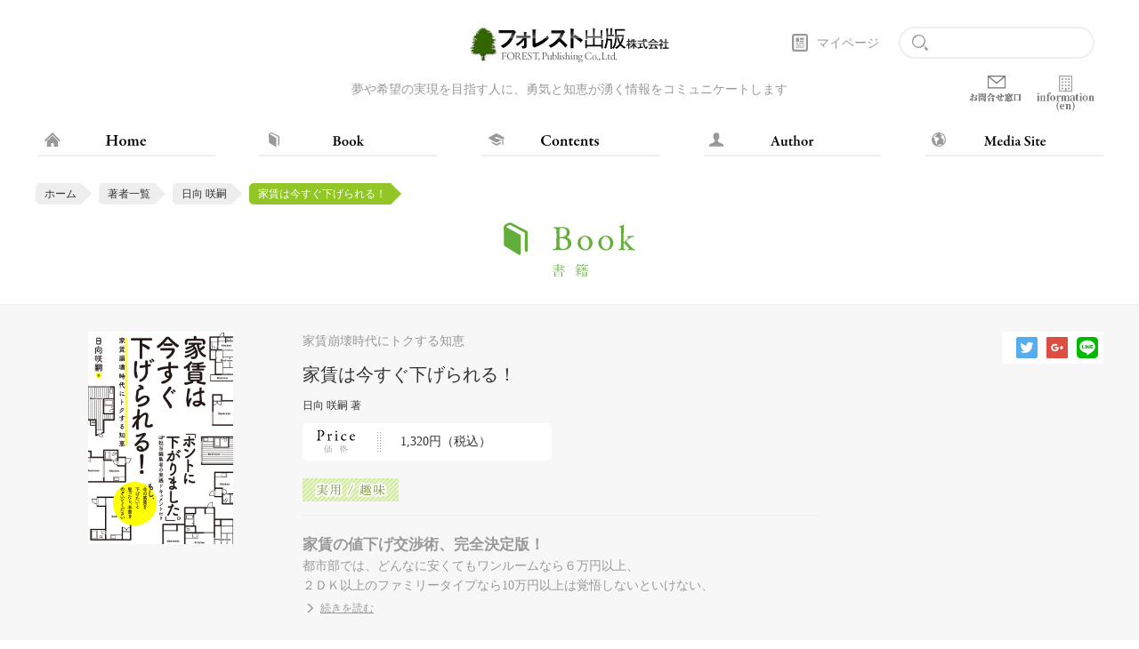

--- FILE ---
content_type: text/html;charset=UTF-8
request_url: https://www.forestpub.co.jp/author/hyuga/book/R-0047
body_size: 25502
content:
<!DOCTYPE html >

<html lang="ja">

<head>
<meta charset="utf-8">
<meta http-equiv="X-UA-Compatible" content="IE=edge">
<meta name="viewport" content="width=device-width,initial-scale=1">
<meta name="format-detection" content="telephone=no">
<meta name="Keywords" content="">
<meta name="Description" content="">
<title>家賃は今すぐ下げられる！ | フォレスト出版</title>
<link rel="canonical" href="https://www.forestpub.co.jp/author/hyuga/book/R-0047" /> 
<link rel="stylesheet" href="/css/common.css" media="all" />
<link rel="stylesheet" href="/css/sub.css" media="all" />
<link rel="stylesheet" type="text/css" href="/js/slick/slick.css">
<link rel="stylesheet" type="text/css" href="/js/slick/slick-theme.css">



<link rel="icon" href="/favicon/icon.svg" type="image/svg+xml">
<link rel="icon" href="/favicon/favicon.ico" type="image/x-icon" sizes="32x32">
<link rel="apple-touch-icon" href="/favicon/apple-touch-icon.png" sizes="180x180">
<link rel="manifest" href="/favicon/manifest.webmanifest">



<script src="https://ajax.googleapis.com/ajax/libs/jquery/3.1.0/jquery.min.js" type="text/javascript"></script>
<script type="text/javascript">
<!--
var rootPath="/";
-->
</script>

<!-- Global site tag (gtag.js) - Google Ads: 837093420 -->
<script async src="https://www.googletagmanager.com/gtag/js?id=AW-837093420"></script>
<script>
  window.dataLayer = window.dataLayer || [];
  function gtag(){dataLayer.push(arguments);}
  gtag('js', new Date());

  gtag('config', 'AW-837093420');
</script>


<meta property="og:type" content="website" />
<meta property="og:title" content="家賃は今すぐ下げられる！|日向咲嗣|フォレスト出版" />
<meta property="og:url" content="https://www.forestpub.co.jp/author/hyuga/book/R-0047" />
<meta property="og:image" content="https://www.forestpub.co.jp/Upload/forest/R-0047_rstuvwxyzkkyx6a.jpg" />
<meta property="og:description" content="家賃は今すぐ下げられる！|日向咲嗣|フォレスト出版" />
<meta property="og:site_name" content="フォレスト出版" />

<meta property="fb:app_id" content="1587313781519635" />

<meta name="twitter:card" content="summary" />
<meta name="twitter:site" content="@forest_pub" />
<meta name="twitter:title" content="家賃は今すぐ下げられる！|日向咲嗣|フォレスト出版" />
<meta name="twitter:url" content="https://www.forestpub.co.jp/author/hyuga/book/R-0047" />
<meta name="twitter:description" content="家賃は今すぐ下げられる！|日向咲嗣|フォレスト出版" />
<meta name="twitter:image" content="https://www.forestpub.co.jp/Upload/forest/R-0047_rstuvwxyzkkyx6a.jpg" />

<script>
    window.onload = ()=> {
        document.getElementById("bannerArea").style.display ="none";
        // パスの取得
        let path = location.pathname
        if (path == "/" || path == "/book_top.cfm" || path == "/mediasite.cfm" ) {
            document.getElementById('bannerArea').style.display = 'block';
        }
    }
</script>
</head>
<body>

<div id="pageWrap">
<header class="header">
    <div class="wrap">
        <h1><a href="https://www.forestpub.co.jp/"><img src="/images/logo.jpg" width="226" height="40" alt="フォレスト出版"></a></h1>
        <p class="txt-gray">夢や希望の実現を目指す人に、勇気と知恵が湧く情報をコミュニケートします</p>
		
        <div class="ctl cf">
            <div class="mypage"><a href="https://www.forestpub.co.jp/mypage.cfm">マイページ</a></div>

            <div class="search"><form action="https://www.forestpub.co.jp/search_results.cfm" method="get"><input type="text" name="freeword" class="search-txt"></form></div>
        	<div class="bp"><a href="https://www.forestpub.co.jp/information/contact_list/" class="" target="_blank"><img src="/images/icon_contact-gray.png" alt="お問合せ窓口"></a></div>
		<div class="info_en"><a href="https://www.forestpub.co.jp/company_en.cfm" class=""><img src="/images/icon_info.png" alt="Information(en)"></a></div>
        </div>

        <div class="sp-search-btn"><img src="/images/icon_search.svg" width="20" height="20" alt="" class="search-icon"></div>
        
        <div class="sp-gnav-btn"><span></span><span></span><span></span></div>
    </div>
</header>


<nav class="gnav">
    <div class="wrap">
        <ul class="cf">
            
            <li><a href="https://www.forestpub.co.jp/" class="home"><img src="/images/gnav_txt_home.svg" width="45" height="12" alt="HOME"></a></li>
            <li><a href="https://www.forestpub.co.jp/book_top.cfm" class="book"><img src="/images/gnav_txt_book.svg" width="45" height="12" alt="BOOK"></a></li>
            <li><a href="https://www.forestpub.co.jp/contents_top.cfm" class="contents"><img src="/images/gnav_txt_contents.svg" width="65" height="12" alt="CONTENTS"></a></li>
            <li><a href="https://www.forestpub.co.jp/author_top.cfm" class="author"><img src="/images/gnav_txt_author.svg" width="52" height="12" alt="AUTHOR"></a></li>
            <li><a href="https://www.forestpub.co.jp/mediasite.cfm" class="media"><img src="/images/gnav_txt_media.svg" width="75" height="12" alt="MEDIA SITE"></a></li>
        </ul>
    </div>
</nav>

<!-- スマホメニューエリア -->
<div class="sp-search sp-open">
    <div class="search"><form action="/search_results.cfm" method="get"><input type="text" name="freeword" class="search-txt"></form></div>
    <div class="sp-search-close"><img src="/images/btn_close.svg" width="60" height="12" alt="close"></div>
</div>

<nav class="sp-gnav sp-open">
    <ul>
        <li><a href="https://www.forestpub.co.jp/" class="home"><img src="/images/gnav_txt_home.svg" width="46" height="14" alt="HOME"></a></li>
        <li><a href="https://www.forestpub.co.jp/book_top.cfm" class="book"><img src="/images/gnav_txt_book.svg" width="46" height="14" alt="BOOK"></a></li>
        <li><a href="https://www.forestpub.co.jp/contents_top.cfm" class="contents"><img src="/images/gnav_txt_contents.svg" width="66" height="14" alt="CONTENTS"></a></li>
        <li><a href="https://www.forestpub.co.jp/author_top.cfm" class="author"><img src="/images/gnav_txt_author.svg" width="53" height="14" alt="AUTHOR"></a></li>
        <li><a href="https://www.forestpub.co.jp/mediasite.cfm" class="media"><img src="/images/gnav_txt_media.svg" width="76" height="14" alt="MEDIA SITE"></a></li>
	   <li><a href="https://www.forestpub.co.jp/information/contact_list/" class="bpsp" target="_blank"><img src="/images/gnav_txt_contact-gray.svg" width="93" height="14" alt="お問合せ窓口"></a></li>
	   <li><a href="https://www.forestpub.co.jp/company_en.cfm" class="information"><img src="/images/gnav_txt_information.svg" width="156" height="18" alt="Information(en)"></a></li>
    </ul>
    <div class="mypage"><a href="https://www.forestpub.co.jp/mypage.cfm">マイページ</a></div>
</nav>
<!-- /スマホメニューエリア -->

<article class="">
    
	<ul class="pankuzu cf wrap">
		<li><a href="https://www.forestpub.co.jp/">ホーム</a></li>
		<li><a href="https://www.forestpub.co.jp/author_list.cfm">著者一覧</a></li>
		
		<li><a href="https://www.forestpub.co.jp/author/hyuga/">日向 咲嗣</a></li>
		<li class="active">家賃は今すぐ下げられる！</li>
		
	</ul>
    <h2><img src="/images/sbt_book.svg" width="148" height="62" alt="書籍"></h2>

	<section class="item-detail-area">
		<div class="wrap cf">
			<div class="contents-detail-left">
				<div class="item-det">
					<p class="txt-gray">家賃崩壊時代にトクする知恵</p>
					<p class="title">家賃は今すぐ下げられる！</p>
					<p class="autor">日向 咲嗣 著</p>
					<div class="price">      1,320円（税込）<!-- 10 --><!-- 2026/01/19 --> </div>
					<div class="tag">
						
							<img src="/images/genre_hobby.png" height="26" alt="実用/趣味" class="genre">
						
					</div>
					<div class="pic"><img src="/Upload/forest/R-0047_rstuvwxyzkkyx6a.jpg" class="bookImg" alt="家賃は今すぐ下げられる！"></div>
					
					<div class="sns">
						<div class="fb-like" data-href="https://www.forestpub.co.jp/author/hyuga/book/" data-layout="button" data-action="like" data-show-faces="true" data-share="false"></div>
						<a href="https://twitter.com/share?url=https://www.forestpub.co.jp/author/hyuga/book/&text=%E5%AE%B6%E8%B3%83%E3%81%AF%E4%BB%8A%E3%81%99%E3%81%90%E4%B8%8B%E3%81%92%E3%82%89%E3%82%8C%E3%82%8B%EF%BC%81%7C%E6%97%A5%E5%90%91%E5%92%B2%E5%97%A3%7C%E3%83%95%E3%82%A9%E3%83%AC%E3%82%B9%E3%83%88%E5%87%BA%E7%89%88" target="_blank"><img src="/images/sns_tw.svg" width="24" height="24" alt="Twitter"></a>
						<a href="https://plus.google.com/share?url=https://www.forestpub.co.jp/author/hyuga/book/" target="_blank"><img src="/images/sns_go.svg" width="24" height="24" alt="Google+"></a>
						<a href="http://line.me/R/msg/text/?https://www.forestpub.co.jp/author/hyuga/book/" target="_blank"><img src="/images/sns_li.svg" width="24" height="24" alt="LINE"></a>
					</div>
				</div>
				
				<div class="editorial-review txt-gray">
					<p><h4>家賃の値下げ交渉術、完全決定版！</h4>
都市部では、どんなに安くてもワンルームなら６万円以上、<br>
２ＤＫ以上のファミリータイプなら10万円以上は覚悟しないといけない、<br>
というかつての常識は、とっくに崩壊している。<br>
<br>
しかし、黙って住み続けていても、<br>
家賃は決して下がらない。<br>
<br>
もしかしたら隣の部屋の住人はあなたより、<br>
安い家賃で借りられているかもしれない。<br>
<br>
あなたがまず真っ先に取り組むべきなのは、<br>
家賃の値下げ交渉である。<br>
<br>
<br>
<br>
<h4>著者からのメッセージ</h4>
私が本書で提案したいのは、以下の３つの行動原則である。<br>
<br>
①いま住んでいる部屋の家賃の値下げ交渉をしてみる<br>
②更新ごとに、家賃の安い部屋に引っ越しを検討する<br>
③借りるか、買うかにこだわらない<br>
<br>
３つの行動原則を取ることによって、<br>
最終的にめざす究極のゴールは「住居費をいまの半額にすること」である。<br>
<br>
【発行】三五館シンシャ／【発売】フォレスト出版<br>
もし、来月から月に２万円住居費が安くなったら、<br>
自分の生活がどれくらい楽しく変化するかをイメージしてみてほしい。<br>
<br>
<br>
<br>
<h4>目次</h4>
気になる目次は以下のとおりです。<br>
<br>
改訂新版刊行にあたって――家賃崩壊をあなたは知らない<br>
<b>プロローグ――「稼がない」所得倍増術</b><br>
<br>
<b>第１章　家賃崩壊の真実</b><br>
①人口減が引き起こす家賃崩壊<br>
②携帯電話化した賃貸住宅――ワンルームに見る家賃崩壊<br>
<br>
<b>第２章　いまより２万円安い物件の探し方</b><br>
①値下げ交渉の前の準備と心構え<br>
②知ってそうで知らないネット活用法<br>
③月額２万円安くする！引っ越し大作戦<br>
<br>
<b>第３章　カンタン！家賃値下げ交渉マニュアル</b><br>
①値下げ交渉では、法律が強い味方になる――家賃下げ交渉の第一歩<br>
②値下げ要求額を決めよう――家賃下げ交渉の第二歩<br>
③大家はどう反応するのか？――家賃下げ交渉の第三歩<br>
④「調停」と「更新拒否」という裏ワザ――家賃値下げ交渉の第四歩<br>
<br>
<b>第４章　実録ドキュメント「大家さんと闘う僕」</b><br>
①本当に「家賃が下がるのか」実践してみた！<br>
②もし調停に持ち込んだら…<br>
<br>
<b>エピローグ――マイホームはここまで安くなった</b><br>
<br>
【発行】三五館シンシャ／【発売】フォレスト出版<br></p>
				</div>
			</div>
			
		</div>
	</section>
	
		<section class="buy-btn-area">
			<div class="wrap">
				<ul class="list">
					
				<li><a href="http://www.amazon.co.jp/o/ASIN/4866809019/forestpublish-22/ref=nosim" target="_blank">紙の本を <span>Amazon</span> で購入</a></li>
				
				<li><a href="https://hb.afl.rakuten.co.jp/hgc/36340e41.2776a0ec.36340e42.df9a06d2/?pc=http%3A%2F%2Fhb.afl.rakuten.co.jp%2Fhgc%2F0e0aa992.a825d01c.0e0aa993.9e9da668%2F%3Fpc%3Dhttp%253A%252F%252Fbooks.rakuten.co.jp%252Frdt%252Fitem%252F%253Fsid%253D213310%2526sno%253DISBN%253A9784866809014&link_type=hybrid_url&ut=eyJwYWdlIjoidXJsIiwidHlwZSI6Imh5YnJpZF91cmwiLCJjb2wiOjF9" target="_blank">紙の本を <span>楽天ブックス</span> で購入</a></li>
				
				</ul>
			</div>
		</section>
	
		<section class="item-list-area">
			<h3 class="sbt"><img src="/images/tit_author.svg" width="326" height="30" alt="Author"><span class="txt-gray">著者について</span></h3>
			<div class="wrap cf">
				<ul>
				
					<li class="cf seminar-image">
						<div class="item-det">
							<a href=" https://www.forestpub.co.jp/author/hyuga/">
								<p class="txt-gray"></p>
								<p class="title">日向 咲嗣</p>
							</a>
							
								<div class="tag">
								
										<img src="/images/genre_hobby.png" height="26" alt="" class="genre">
									
								</div>
							
							<a href=" https://www.forestpub.co.jp/author/hyuga/">
							<div class="pic"><img src="/images/author_noimage.jpg" class="authorImg" alt="日向 咲嗣"></div>
							</a>
						</div>
						<p class="txt txt-gray">1959年、愛媛県生まれ。大学卒業後、新聞社・編集プロダクションを経て、フリーライターに。「転職」「独立」「副業」「失業」問題など職業生活全般をテーマに著作多数。失業当事者に寄り添っての執筆活動が評価され、2018年「貧困ジャーナリズム賞」受賞。本書では、これまで不動産のプロたちが口をつぐんできた“聖域”賃貸住宅の家賃に切り込んでいる。</p>
						<a href=" https://www.forestpub.co.jp/author/hyuga/" class="more">View More</a>
					</li>
				
				</ul>
			</div>
		</section>
	
	<section class="item-slider-area">
		<h3 class="sbt"><img src="/images/tit_recommend.svg" width="224" height="30" alt="Recommend"><span class="txt-gray">この商品をチェックした人は、こんな商品もチェックしています。</span></h3>
		<ul class="item-slider2">
			<li>
						<a href="https://www.forestpub.co.jp/author/tanihara/book/B-1870">
							<div class="pic"><img src="/Upload/forest/imgL/B-1870_rstuvwxyzklyibp.jpg" class="bookImg" alt="「沈黙」の会話力"></div>
						</a>
						<p class="txt-gray">弁護士が明かす人を動かすコミュニケーション術</p>
						<p class="title">「沈黙」の会話力</p>
						<p class="autor">
						谷原誠 著 
						</p>
						
							<div class="item-det">
								
								<div class="tag"><img src="/images/genre_book.png" width="80" height="26" alt="BOOK" class="genre"></div>
							</div>
							
					</li>
				

					<li>
						<a href="https://www.forestpub.co.jp/author/taneichi/book/B-1864">
							<div class="pic"><img src="/Upload/forest/imgL/B-1864_rstuvwxyzk9gfl4.jpg" class="bookImg" alt="自分を変える「身口意」の法則"></div>
						</a>
						<p class="txt-gray">日本古来から伝わる秘密の願望実現メソッド</p>
						<p class="title">自分を変える「身口意」の法則</p>
						<p class="autor">
						種市勝覺 著 
						</p>
						
							<div class="item-det">
								
								<div class="tag"><img src="/images/genre_book.png" width="80" height="26" alt="BOOK" class="genre"></div>
							</div>
							
					</li>
				

					<li>
						<a href="https://www.forestpub.co.jp/author/yokoyama/book/B-1863">
							<div class="pic"><img src="/Upload/forest/imgL/B-1863_rstuvwxyzk8yra7.jpg" class="bookImg" alt="自分を強くする"></div>
						</a>
						<p class="txt-gray">動じないメンタルと能力が身につく本</p>
						<p class="title">自分を強くする</p>
						<p class="autor">
						横山信弘 著 
						</p>
						
							<div class="item-det">
								
								<div class="tag"><img src="/images/genre_book.png" width="80" height="26" alt="BOOK" class="genre"></div>
							</div>
							
					</li>
				

					<li>
						<a href="https://www.forestpub.co.jp/author/yamakita/book/B-1873">
							<div class="pic"><img src="/Upload/forest/imgL/B-1873_rstuvwxyzkogljr.jpg" class="bookImg" alt="結果を出すリーダーほどこだわらない"></div>
						</a>
						<p class="txt-gray">変化に強い部下に育てる「壁マネジメント」術</p>
						<p class="title">結果を出すリーダーほどこだわらない</p>
						<p class="autor">
						山北陽平 著 
						</p>
						
							<div class="item-det">
								
								<div class="tag"><img src="/images/genre_book.png" width="80" height="26" alt="BOOK" class="genre"></div>
							</div>
							
					</li>
				

					<li>
						<a href="https://www.forestpub.co.jp/author/yamakita/book/B-1811">
							<div class="pic"><img src="/Upload/forest/imgL/B-1811_rstuvwxyzioy1iz.jpg" class="bookImg" alt="結果を出すリーダーほど動かない"></div>
						</a>
						<p class="txt-gray">部下が期待どおりに動く「壁マネジメント」術</p>
						<p class="title">結果を出すリーダーほど動かない</p>
						<p class="autor">
						山北陽平 著 
						</p>
						
							<div class="item-det">
								
								<div class="tag"><img src="/images/genre_book.png" width="80" height="26" alt="BOOK" class="genre"></div>
							</div>
							
					</li>
				

					<li>
						<a href="https://www.forestpub.co.jp/author/murayama/book/B-1796">
							<div class="pic"><img src="/Upload/forest/imgL/B-1796_rstuvwxyzibyeke.jpg" class="bookImg" alt="心身を浄化し、幸せを引き寄せる音瞑想CDブック"></div>
						</a>
						<p class="txt-gray">１日３分からできる</p>
						<p class="title">心身を浄化し、幸せを引き寄せる音瞑想CDブック</p>
						<p class="autor">
						村山友美 著 
						</p>
						
							<div class="item-det">
								
								<div class="tag"><img src="/images/genre_book.png" width="80" height="26" alt="BOOK" class="genre"></div>
							</div>
							
					</li>
				

					<li>
						<a href="https://www.forestpub.co.jp/author/shimizu/book/B-1775">
							<div class="pic"><img src="/Upload/forest/imgL/B-1775_rstuvwxyzfqy4kf.jpg" class="bookImg" alt="「顔」と「しぐさ」で相手を見抜く"></div>
						</a>
						<p class="txt-gray">一瞬の表情と動作に本音は漏れ出る！</p>
						<p class="title">「顔」と「しぐさ」で相手を見抜く</p>
						<p class="autor">
						清水建二 著 
						</p>
						
							<div class="item-det">
								
								<div class="tag"><img src="/images/genre_book.png" width="80" height="26" alt="BOOK" class="genre"></div>
							</div>
							
					</li>
				

					<li>
						<a href="https://www.forestpub.co.jp/author/murayama/book/B-1761">
							<div class="pic"><img src="/Upload/forest/imgL/B-1761_rstuvwxyzfj7xon.jpg" class="bookImg" alt="聴くだけで「引き寄せ」が起こるCDブック"></div>
						</a>
						<p class="txt-gray">波動が上がる、浄化される、怒り・不安・イライラが消える</p>
						<p class="title">聴くだけで「引き寄せ」が起こるCDブック</p>
						<p class="autor">
						村山友美 著 
						</p>
						
							<div class="item-det">
								
								<div class="tag"><img src="/images/genre_book.png" width="80" height="26" alt="BOOK" class="genre"></div>
							</div>
							
					</li>
				

					<li>
						<a href="https://www.forestpub.co.jp/author/deepak_chopra/book/B-1868">
							<div class="pic"><img src="/Upload/forest/imgL/B-1868_rstuvwxyzkhp4az.jpg" class="bookImg" alt="宇宙のパワーであなたの心と体はよみがえる"></div>
						</a>
						<p class="txt-gray">統合医療の第一人者であり、世界中のセレブに支持されるメンターと『タイム』誌が選出する「最も影響力のある100人」に選ばれたハーバード大学神経学教授が【最先端医療】を全公開！</p>
						<p class="title">宇宙のパワーであなたの心と体はよみがえる</p>
						<p class="autor">
						ディーパックチョプラ 著 <br />ルドルフ・E・タンジ 著 <br />渡邊愛子 訳 <br />水谷美紀子 訳 
						</p>
						
							<div class="item-det">
								
								<div class="tag"><img src="/images/genre_book.png" width="80" height="26" alt="BOOK" class="genre"></div>
							</div>
							
					</li>
				

					<li>
						<a href="https://www.forestpub.co.jp/author/watanabe_erina/book/B-1869">
							<div class="pic"><img src="/Upload/forest/imgL/B-1869_rstuvwxyzkkpbss.jpg" class="bookImg" alt="トヨタ社員だけが知っている超効率仕事術"></div>
						</a>
						<p class="txt-gray">早く帰れない２大原因「ムダな作業」と「やり直し」がなくなる。</p>
						<p class="title">トヨタ社員だけが知っている超効率仕事術</p>
						<p class="autor">
						渡邉英理奈 著 
						</p>
						
							<div class="item-det">
								
								<div class="tag"><img src="/images/genre_book.png" width="80" height="26" alt="BOOK" class="genre"></div>
							</div>
							
					</li>
		</ul>
	</section>
	
</article>

<footer class="footer">
    <div class="wrap_banner" id="bannerArea">
        <ul>
            <li><a href="https://www.young-adult.net/" target="_blank"><img src="https://www.forestpub.co.jp/images/ya_banner.jpg" alt="YA出版会"></a></li>
            <li><a href="https://shuppankagaku.com/" target="_blank"><img src="https://www.forestpub.co.jp/images/sk_banner.jpg" alt="出版科学研究所"></a></li>
            <li><a href="https://note.com/forestpub/" target="_blank"><img src="https://www.forestpub.co.jp/images/note_banner.jpg" alt="note"></a></li>
        </ul>
    </div>
	<div class="wrap">
        <a href="https://www.forestpub.co.jp/"><img src="/images/logo.jpg" width="226" height="40" alt="フォレスト出版"></a>
        <p class="txt-gray">〒162-0824　東京都新宿区揚場町2-18　白宝ビル7F</p>
        <ul class="cf">
            <li><a href="https://www.forestpub.co.jp/readers_club.cfm">リーダーズクラブ</a></li>
            <li><a href="https://www.forestpub.co.jp/booksellers.cfm">書店さまへ</a></li>
            <li><a href="https://www.forestpub.co.jp/company.cfm">会社概要</a></li>
            <li><a href="https://www.forestpub.co.jp/specifictrade.cfm">特定商取引に関する法律の表記</a></li>
            <div class="footer_br"></div>
            <li><a href="https://www.forestpub.co.jp/privacy.cfm">プライバシーポリシー</a></li>
            <li><a href="https://www.forestpub.co.jp/information/security/" target="_blank">情報セキュリティ基本方針</a></li>
            <li><a href="https://www.forestpub.co.jp/faq.cfm">よくある質問</a></li>
            <li><a href="https://www.forestpub.co.jp/sitemap.cfm">サイトマップ</a></li>
        </ul>
    </div>
    <p class="copy">&copy; Forest Publishing Co., Ltd. All Rights Reserved.</p>
</footer>

<script type="text/javascript" src="/js/jquery.easing.1.3.js"></script>
<script type="text/javascript" src="/js/jquery.showmore.min.js"></script>
<script type="text/javascript" src="/js/slick/slick.min.js"></script>
<script type="text/javascript" src="/js/slick/slick.ini.js"></script>
<script type="text/javascript" src="/js/script.js"></script>

<!--[if lte IE 9]>
<script type="text/javascript" src="js/flexibility.js"></script>
<![endif]-->

<div id="fb-root"></div>
<script>(function(d, s, id) {
	var js, fjs = d.getElementsByTagName(s)[0];
	if (d.getElementById(id)) return;
	js = d.createElement(s); js.id = id;
	js.src = "//connect.facebook.net/ja_JP/sdk.js#xfbml=1&version=v2.0";
	fjs.parentNode.insertBefore(js, fjs);
}(document, 'script', 'facebook-jssdk'));</script>

	
<script>

$(function () {
//liの数をかぞえてbookに入れる
var book = $(".buy-btn-area .list li").length

if(book > 5){
  $(".buy-btn-area .list li").addClass("minwidth");
}
});

	
</script>
	
	
	
	

</div>

<!-- Google Tag Manager -->
<noscript><iframe src="//www.googletagmanager.com/ns.html?id=GTM-5JTPQ9"
height="0" width="0" style="display:none;visibility:hidden"></iframe></noscript>
<script>(function(w,d,s,l,i){w[l]=w[l]||[];w[l].push({'gtm.start':
new Date().getTime(),event:'gtm.js'});var f=d.getElementsByTagName(s)[0],
j=d.createElement(s),dl=l!='dataLayer'?'&l='+l:'';j.async=true;j.src=
'//www.googletagmanager.com/gtm.js?id='+i+dl;f.parentNode.insertBefore(j,f);
})(window,document,'script','dataLayer','GTM-5JTPQ9');</script>
<!-- End Google Tag Manager -->

</body>

</html>


--- FILE ---
content_type: text/css
request_url: https://www.forestpub.co.jp/css/common.css
body_size: 18900
content:
@charset "utf-8";

/* init **********
///////////////////////////////////////////////////////////////////////////////////////////////*/
*{ margin:0; padding:0; box-sizing:border-box; /*-webkit-appearance:none;*/ }
select option{ padding:0 5px; }
body{ color:#333; background-color:#fff; font:14px "Times New Roman" , "游明朝" , "Yu Mincho" , "游明朝体" , "YuMincho" , "ヒラギノ明朝 Pro W3" , "Hiragino Mincho Pro" , "HiraMinProN-W3" , "ＭＳ Ｐ明朝" , "MS PMincho" , serif; line-height:1.6; -webkit-text-size-adjust:100%; overflow-x:hidden; }
h1 , h2 , h3 , h4 , h5 , h6 , address{ font-style:normal; font-weight:normal; font-size:100%; }
ul{ list-style-type:none; }
img{ border:0; vertical-align:bottom; }

table{ border-spacing:0; border:0; }
table th{ text-align:left; vertical-align:middle; font-weight:normal; }
table td{ word-break:break-all; }

.floatR{ float:right; }
.floatL{ float:left; }

.alignL{ text-align:left; }
.alignR{ text-align:right; }
.alignC{ text-align:center; }

.rel{ position:relative; }
.abs{ position:absolute; }


/* clearfix **********
///////////////////////////////////////////////////////////////////////////////////////////////*/
.cf:after{ content:" "; display:block; clear:both; }


/* link **********
///////////////////////////////////////////////////////////////////////////////////////////////*/
a:link , a:visited{ color:#333; text-decoration:underline; }
a:hover{ color:#666; text-decoration:underline; }

a , a img , input.search-btn{ transition:all 0.4s; }
a:hover , a img:hover , input.search-btn:hover{ opacity:0.8; }

a.more{ display:block; width:120px; height:40px; color:#999; text-decoration:none; text-align:center; background:url(../images/listmark_arrow_gray.svg) 15px 12px / 7px 10px no-repeat; border:solid 2px #eee; border-radius:5px; padding:7px 0 0 10px; }
a.more:hover{ border:solid 2px #92c626; }

a.glink{ color:#5fad3c; }


/* font decoration **********
///////////////////////////////////////////////////////////////////////////////////////////////*/
/* size */
.fontSS{ font-size:10px; }
.fontS{ font-size:12px; }
.fontL{ font-size:16px; }
.fontLL{ font-size:18px; }
.fontLLL{ font-size:20px; }

/* color */
.txt-gray{ color:#999; }
.txt-green{ color:#5fad3c; }

/*indent */
.idt{ padding-left:1.0em; text-indent:-1.0em; }
.idt-half{ padding-left:0.5em; text-indent:-0.5em; }
.idt3{ padding-left:3.5em; text-indent:-3.5em; }

/*other */
.str{ font-weight:bold; }
.str-reset{ font-weight:normal; }


/* space **********
///////////////////////////////////////////////////////////////////////////////////////////////*/
/* padding */
.spt0{ padding-top:0px !important; }
.spt5{ padding-top:5px !important; }
.spt10{ padding-top:10px !important; }
.spt15{ padding-top:15px !important; }
.spt20{ padding-top:20px !important; }
.spt25{ padding-top:25px !important; }
.spt30{ padding-top:30px !important; }
.spt35{ padding-top:35px !important; }

.spb0{ padding-bottom:0px !important; }
.spb5{ padding-bottom:5px !important; }
.spb10{ padding-bottom:10px !important; }
.spb15{ padding-bottom:15px !important; }
.spb20{ padding-bottom:20px !important; }
.spb25{ padding-bottom:25px !important; }
.spb30{ padding-bottom:30px !important; }
.spb35{ padding-bottom:35px !important; }

/* margin */
.smt0{ margin-top:0px !important; }
.smt5{ margin-top:5px !important; }
.smt10{ margin-top:10px !important; }
.smt15{ margin-top:15px !important; }
.smt20{ margin-top:20px !important; }
.smt25{ margin-top:25px !important; }
.smt30{ margin-top:30px !important; }
.smt35{ margin-top:35px !important; }
.smt40{ margin-top:40px !important; }
.smt45{ margin-top:45px !important; }
.smt50{ margin-top:50px !important; }
.smt55{ margin-top:55px !important; }
.smt60{ margin-top:60px !important; }

.smb0{ margin-bottom:0px !important; }
.smb5{ margin-bottom:5px !important; }
.smb10{ margin-bottom:10px !important; }
.smb15{ margin-bottom:15px !important; }
.smb20{ margin-bottom:20px !important; }
.smb25{ margin-bottom:25px !important; }
.smb30{ margin-bottom:30px !important; }
.smb35{ margin-bottom:35px !important; }
.smb40{ margin-bottom:40px !important; }
.smb45{ margin-bottom:45px !important; }
.smb50{ margin-bottom:50px !important; }
.smb55{ margin-bottom:55px !important; }
.smb60{ margin-bottom:60px !important; }

.sml0{ margin-left:0px !important; }
.sml10{ margin-left:10px !important; }
.sml20{ margin-left:20px !important; }
.sml30{ margin-left:30px !important; }
.sml50{ margin-left:50px !important; }

.smr0{ margin-right:0px !important; }
.smr20{ margin-right:20px !important; }
.smr30{ margin-right:30px !important; }
.smr50{ margin-right:50px !important; }

/* input */
input , textarea , select{ font-size:16px; } /*スマホで選択した時の自動ズーム解除*/
input.ctl , select.ctl{ padding:5px; }
/*
input.sizeS , select.sizeS{ width:150px; }
input.sizeM , select.sizeM{ width:300px; }
input.sizeL{ width:650px; }
*/

/* wrap **********
///////////////////////////////////////////////////////////////////////////////////////////////*/
.wrap{ width:1200px; position:relative; margin:0 auto; }

@media only screen and (max-width: 1200px){
.wrap{ width:100%; padding:0 10px; }
.sl_container .wrap{ padding:0; }
}


/* header **********
///////////////////////////////////////////////////////////////////////////////////////////////*/
.header{ text-align:center; margin-top:30px; }
.header p{ margin-top:20px; }
.header .ctl{ position:absolute; top:0; right:10px; }
.header .ctl .mypage , .header .ctl .search{ float:left; }
.header .mypage{ margin-right:20px; }
.header .mypage a{ display:block; width:100px; height:36px; color:#999; text-decoration:none; background:url(../images/icon_mypage.svg) left 8px / 18px 20px no-repeat; padding:8px 0 0 25px; }
.header .search{ width:220px; height:36px; text-align:left; background:url(../images/icon_search.svg) 13px 6px / 18px 20px no-repeat; border:solid 2px #eee; border-radius:20px; }
.header .search .search-txt{ width:160px; height:32px; border:transparent; position:absolute; top:2px; right:18px; padding:2px; }

/* sp gnav btn */
.header .sp-search-btn{ position:absolute; top:3px; right:20px; cursor:pointer; display:none !important; }

.header .sp-gnav-btn{ position:absolute; top:3px; left:20px; width:28px; height:22px; cursor:pointer; display:none !important; }
.header .sp-gnav-btn span{ position:absolute; left:0; width:100%; height:2px; background-color:#999; border-radius:6px; }
.header .sp-gnav-btn , .header .sp-gnav-btn span{ display:inline-block; transition:all 0.4s; }
.header .sp-gnav-btn span:nth-of-type(1){ top:0; }
.header .sp-gnav-btn span:nth-of-type(2){ top:10px; }
.header .sp-gnav-btn span:nth-of-type(3){ bottom:0; }

.header .sp-gnav-btn.active span:nth-of-type(1){ -webkit-transform:translateY(10px) rotate(-45deg); transform:translateY(10px) rotate(-45deg); }
.header .sp-gnav-btn.active span:nth-of-type(2){ opacity:0; }
.header .sp-gnav-btn.active span:nth-of-type(3){ -webkit-transform:translateY(-10px) rotate(45deg); transform:translateY(-10px) rotate(45deg); }

.info_en {margin: 55px auto 0; position: absolute; right: 0px; width: 65px;}
.info_en img { width: 100%; }

.bp {margin: 55px auto 0; position: absolute; right: 75px; top: 0; width: 70px;}
.bp img { width: 100%; }

/* gnav **********
///////////////////////////////////////////////////////////////////////////////////////////////*/
.gnav ul{ margin-top:20px; margin-left:-4%; }
.gnav ul li{ width:calc(80% / 5); -webkit-width:calc(80% / 5); float:left; margin-left:4%; }
.gnav ul li a{ display:block; width:100%; text-align:center; border-bottom:solid 2px #eee; position:relative; padding:10px; }
.gnav ul li a.home{ background:url(../images/gnav_icon_home.svg) 8px 17px / 18px 16px no-repeat; }
.gnav ul li a.book{ background:url(../images/gnav_icon_book.svg) 11px 17px / 12px 16px no-repeat; }
.gnav ul li a.contents{ background:url(../images/gnav_icon_contents.svg) 8px 17px / 18px 16px no-repeat; }
.gnav ul li a.author{ background:url(../images/gnav_icon_author.svg) 7px 17px / 16px 16px no-repeat; }
.gnav ul li a.media{ background:url(../images/gnav_icon_media.svg) 7px 17px / 16px 16px no-repeat; }


/* hover , active */
.gnav ul li a , .gnav ul li a:before , .gnav ul li a:after{ transition:all 0.4s; }
.gnav ul li a:before , .gnav ul li a:after{ display:block; width:0; height:2px; background-color:#62ae3a; position:absolute; bottom:-2px; content:""; }
.gnav ul li a:before{ left:50%; }
.gnav ul li a:after{ right:50%; }
.gnav ul li a:hover:before , .gnav ul li a:hover:after{ width:50%; }
.gnav ul li a.home:hover , .gnav ul li a.home.active{ background:url(../images/gnav_icon_home_on.svg) 8px 17px / 18px 16px no-repeat; }
.gnav ul li a.book:hover , .gnav ul li a.book.active{ background:url(../images/gnav_icon_book_on.svg) 11px 17px / 12px 16px no-repeat; }
.gnav ul li a.contents:hover , .gnav ul li a.contents.active{ background:url(../images/gnav_icon_contents_on.svg) 8px 17px / 18px 16px no-repeat; }
.gnav ul li a.author:hover , .gnav ul li a.author.active{ background:url(../images/gnav_icon_author_on.svg) 7px 17px / 16px 16px no-repeat; }
.gnav ul li a.media:hover , .gnav ul li a.media.active{ background:url(../images/gnav_icon_media_on.svg) 7px 17px / 16px 16px no-repeat; }
.gnav ul li a.active:before , .gnav ul li a.active:after{ width:50%; }


/* sp-open **********
///////////////////////////////////////////////////////////////////////////////////////////////*/
.sp-open{ position:fixed; top:80px; left:0; width:100%; height:calc(100% - 80px); -webkit-height:calc(100% - 80px); background-color:rgba(255,255,255,1); overflow:auto; z-index:9999; border-top:solid 1px #eee; padding:0 20px; display:none; }

/* sp-search */
.sp-search{ padding-top:40px; }
.sp-search .search{ width:100%; height:50px; background:url(../images/icon_search.svg) 14px 12px / 20px 22px no-repeat; border:solid 2px #eee; border-radius:10px; position:relative; }
.sp-search .search .search-txt{ width:calc(100% - 60px); -webkit-width:calc(100% - 60px); height:46px; border:transparent; position:absolute; top:0; left:50px; padding:5px; }
.sp-search .search .search-icon{ position:absolute; top:13px; left:20px; }

.sp-search .sp-search-close{ text-align:center; cursor:pointer; margin-top:20px; }

/* sp-gnav */
.sp-gnav ul li a{ display:block; width:100%; text-align:center; border-bottom:solid 1px #eee; padding:16px 0 20px; }
.sp-gnav ul li a.home{ background:url(../images/gnav_icon_home.svg) 10px 20px / 24px 20px no-repeat; }
.sp-gnav ul li a.book{ background:url(../images/gnav_icon_book.svg) 16px 20px / 13px 20px no-repeat; }
.sp-gnav ul li a.contents{ background:url(../images/gnav_icon_contents.svg) 10px 20px / 26px 20px no-repeat; }
.sp-gnav ul li a.author{ background:url(../images/gnav_icon_author.svg) 12px 20px / 20px 20px no-repeat; }
.sp-gnav ul li a.media{ background:url(../images/gnav_icon_media.svg) 12px 20px / 20px 20px no-repeat; }
.sp-gnav ul li a.information{ background:url(../images/gnav_icon_information.svg) 12px 20px / 20px 20px no-repeat; }
.sp-gnav ul li a.bpsp{ background:url(../images/icon_contact-gray_sp.png) 10px 20px / 25px 25px no-repeat; }

.sp-gnav .mypage a{ display:block; width:100%; height:60px; color:#999; text-decoration:none; text-align:center; font-size:18px; background:url(../images/icon_mypage.svg) 20px 16px / 22px 24px no-repeat; border:solid 2px #eee; border-radius:10px; padding-top:16px; margin:20px 0; }


/* footer **********
///////////////////////////////////////////////////////////////////////////////////////////////*/
.footer{ text-align:center; border-top:solid 1px #eee; padding-top:30px; margin-top:60px; }
.footer p{ margin-top:20px; }
/*.footer ul{ display:table; font-size:12px; margin:30px auto 0; }*/
.footer ul{ display:flex; flex-wrap: wrap; font-size:12px; margin:30px auto 0; justify-content: center; }
/*.footer ul li{ display:table-cell; background:url(../images/listmark_arrow_gray.svg) 8px 5px / 5px 8px no-repeat; padding:0 20px; }*/
.footer ul li{ background:url(../images/listmark_arrow_gray.svg) 8px 8px / 5px 8px no-repeat; padding:0 20px; line-height: 2; }
.footer ul li a{ color:#999; text-decoration:none; }
.footer .copy{ background-color:#f6f6f6; font-size:12px; color:#999; padding:20px 0 15px; margin-top:30px; }

.wrap_banner ul { display:flex; flex-wrap: nowrap; font-size:12px; margin:0px auto 40px; justify-content: center; }
.wrap_banner ul li { background:none; margin-bottom: 0px; padding: 0px;}
.wrap_banner ul li img {width: 60%;}

/* pr area **********
///////////////////////////////////////////////////////////////////////////////////////////////*/
.pr-list-area ul{ margin:10px; border-top:solid 1px #eee; }
.pr-list-area ul li{ border-bottom:solid 1px #eee; padding:24px 0 21px 60px; display:table; width:100%; font-size:16px; }
.pr-list-area ul li span{ width:90px; display:table-cell; color:#999999; font-family:Arial, Helvetica, sans-serif; }
.pr-list-area ul li a{ text-decoration:none; }
.pr-list-area ul .new{ background:url(../images/icon_light.svg) 20px 20px / 14px 26px no-repeat; padding: 24px 0 21px 60px; }


@media only screen and (max-width: 1120px){
.footer div.footer_br { width: 100%; }
}


@media only screen and (max-width: 970px){
/* header **********
///////////////////////////////////////////////////////////////////////////////////////////////*/
.header .mypage{ margin-right:10px; }
.header .search{ width:130px; }
.header .search .search-txt{ width:70px; }


/* footer **********
///////////////////////////////////////////////////////////////////////////////////////////////*/
.footer ul li{ background:url(../images/listmark_arrow_gray.svg) 8px 3px / left 10px no-repeat; padding:0 8px 0 20px; }


}




/* ★★★ タブレット ★★★★★★★★★★★★★★★★★★★★★★★★★★★ */
@media only screen and (max-width: 768px){
/* wrap **********
///////////////////////////////////////////////////////////////////////////////////////////////*/
.sl_container .wrap{ width:100%; padding:0 10px; }


/* header **********
///////////////////////////////////////////////////////////////////////////////////////////////*/
.header h1 img{ width:170px; height:auto; }

.header .mypage{ display:none; }
.header .search{ display:none; }

.header .sp-search-btn{ display:block !important; }
.header .sp-gnav-btn{ display:block !important; }

/* sp gnav btn */
.header .sp-gnav-btn{ display:block !important; }
.info_en { display: none; }
.bp { display: none; }

/* gnav **********
///////////////////////////////////////////////////////////////////////////////////////////////*/
.gnav{ display:none; }


/* footer **********
///////////////////////////////////////////////////////////////////////////////////////////////*/
.footer a img{ width:170px; height:auto; }
.footer ul , .footer ul li{ display:inherit; }
.footer ul{ text-align:center; margin-top:20px; }
.footer ul li{ background:none; border-bottom:solid 1px #eee; padding:0; margin:0; }
.footer ul li:last-child{ border-bottom:none; }
.footer ul li a{ display:block; padding:14px 0 12px; }
.footer .copy{ margin-top:0; }
.wrap_banner ul{ text-align:center; margin-top:0px;  margin-bottom:20px;}
.wrap_banner ul li{ background:none; border:none;}
.wrap_banner ul { display:flex; flex-wrap: nowrap; font-size:12px; margin:0px auto 40px; justify-content: center; }
.wrap_banner ul li img {width: 100%;}
.wrap_banner ul li a { padding:5px 12px;}
}




/* ★★★ スマホ ★★★★★★★★★★★★★★★★★★★★★★★★★★★★★ */
@media only screen and (max-width: 480px){
/* pr area **********
///////////////////////////////////////////////////////////////////////////////////////////////*/
.pr-list-area ul li{ border-bottom:solid 1px #eee; padding:24px 0 22px 30px; display:table; width:100%; font-size:16px; }
.pr-list-area ul li span{ display:block; }
.pr-list-area ul .new{ background:url(../images/icon_light.svg) 0 20px / 14px 26px no-repeat; padding: 24px 0 22px 30px; }


/* footer **********
///////////////////////////////////////////////////////////////////////////////////////////////*/

.wrap_banner ul { margin:0px auto 30px; justify-content: center; }
.wrap_banner ul li img {width: 100%;}
.wrap_banner ul li a { padding:0 5px;}
}

/* ★★★ add by JCity*/
#errorList{
	text-align: left;
}
	#errorList ul{
        /*animation-duration: 1.5s;
		animation-timing-function :ease;
		animation-name: showFadeIn;
		overflow: hidden;
		border: 2px solid #ef9292;
		background: #fdeded;
		border-radius: 5px;
        margin-bottom: 20px;*/
	}  
    #errorList ul{
        /* 20180214 add start */
        animation-duration: 1.5s;
        animation-timing-function :ease;
        animation-name: showFadeIn;
        overflow: hidden;
        border: 1px solid #b63b34;
        padding: 10px 20px;
        background: #ffebeb;
        margin-bottom: 45px;
        outline: 3px solid #fff;
        outline-offset: -4px;
        color: #c12820;
        /* 20180214 add end */
    }

    #errorList li{
		margin-top: -1px;
		/*border-top: 1px dotted indianred; delete 20180214*/
		padding-top: 10px;
		margin-bottom: 10px;
		margin-left: 10px;
		margin-right: 10px;
        /* 20180214 add start */
        font: 15px "Times New Roman" , "游明朝" , "Yu Mincho" , "游明朝体" , "YuMincho" , "ヒラギノ明朝 Pro W3" , "Hiragino Mincho Pro" , "HiraMinProN-W3" , "ＭＳ Ｐ明朝" , "MS PMincho" , serif!important;
        text-shadow: 0.5px 0.5px 0px #fff;
        /* 20180214 add end */
	}

#msgList{
}
	#msgList ul{
		animation-duration: 1.5s;
		animation-timing-function :ease;
		animation-name: showFadeIn;
		overflow: hidden;
		border: 2px solid #ffcc80;
		background: #fffbdf;
		border-radius: 5px;
		margin-bottom: 20px;

	}
	#msgList li{
		margin-top: -1px;
		border-top: 1px dotted indianred;
		padding-top: 10px;
		margin-bottom: 10px;
		margin-left: 10px;
		margin-right: 10px;
	}

/* 各画像サイズの指定 add 2017/02/01 */
img.editorImg {
	/* 編集者画像 */
	max-width:36px;
	max-height:36px;
}
img.bookImg {
	/* 書籍画像 */
	max-width:163px;
	max-height:240px;
}
img.contentImg {
	/* 教材画像 */
	max-width:270px;
	max-height:240px;
}
img.bookImgRank {
	/* 書籍画像(ランキング用) */
	max-width:110px;
	max-height:160px;
}
img.contentImgRank {
	/* 教材画像(ランキング用) */
	max-width:180px;
	max-height:160px;
}
img.authorImg {
	/* 著者画像 */
	max-width:270px;
	max-height:240px;
}


--- FILE ---
content_type: image/svg+xml
request_url: https://www.forestpub.co.jp/images/gnav_txt_author.svg
body_size: 3778
content:
<svg xmlns="http://www.w3.org/2000/svg" viewBox="0 0 52.63 12.96"><title>gnav_txt_author</title><g id="レイヤー_2" data-name="レイヤー 2"><g id="レイヤー_1-2" data-name="レイヤー 1"><path d="M6.91,1.39c.16.43.49,1.35.72,2,1,2.79,2.21,6,2.58,6.95.59,1.46,1,1.64,1.6,1.82.31.09.47.2.47.32s-.18.27-.59.27-1.8-.07-2.36-.07-1.3,0-1.76,0S7,12.62,7,12.46s.13-.23.47-.31c.74-.18.76-.47.72-.76a15.67,15.67,0,0,0-.83-2.63.53.53,0,0,0-.43-.27c-1.91,0-2.77,0-3,.05-.05,0-.16.13-.2.18a9,9,0,0,0-.77,2.61c0,.36.18.61.85.79.36.09.52.2.52.36s-.25.23-.54.23-.77,0-1.44,0-1.51.07-1.78.07S0,12.66,0,12.55s.07-.25.45-.36c.92-.25,1.12-.54,1.64-1.6.43-.86,2.38-6,3.13-7.78a1.4,1.4,0,0,0,.09-.32c0-.05,0-.11,0-.14a11.37,11.37,0,0,0,.94-1.12A.45.45,0,0,1,6.61,1C6.7,1,6.77,1,6.91,1.39Zm0,6.1c-.27-.85-1.06-3-1.31-3.62,0-.13-.14-.09-.2.05-.32.86-1.19,3.13-1.3,3.56a.15.15,0,0,0,.13.18l2.61,0A.14.14,0,0,0,7,7.49Z"/><path d="M18.09,11.34a1,1,0,0,0,.18-.41l0-4A.52.52,0,0,0,18,6.48c-.29-.09-.49-.18-.72-.27A.41.41,0,0,1,17,5.89c0-.07.16-.18.31-.18a15,15,0,0,0,2.38-.23,2.36,2.36,0,0,1,.43-.07c.13,0,.18.22.18.29,0,.65-.09,5.22-.09,5.8,0,.05,0,.32.23.32s.58-.13.81-.13c.07,0,.2.41.22.47s-.13.2-.22.2a13.81,13.81,0,0,0-1.84.38c-.31.09-.88.23-.94.23a.28.28,0,0,1-.2-.25c0-.11,0-.43,0-.74,0-.09-.07-.16-.11-.13a8.64,8.64,0,0,1-1.26.79,2.47,2.47,0,0,1-1.15.27,2.08,2.08,0,0,1-1.84-1,2.38,2.38,0,0,1-.2-1c0-1.28,0-3-.05-4,0-.52-.31-.63-.61-.76s-.32-.22-.32-.38.11-.2.29-.2c.5,0,2.41-.2,2.48-.2s.14.2.14.27c0,1.37,0,4.07,0,4.9a1,1,0,0,0,.34.77,1.75,1.75,0,0,0,1,.34A1.83,1.83,0,0,0,18.09,11.34Z"/><path d="M26.95,5.56c.07,0,.27.07.27.2,0-.05.05.52.05.74s-.34.22-.47.22H25.09a.19.19,0,0,0-.18.13c0,.9,0,2.57,0,3.64a1,1,0,0,0,.29.85,1.49,1.49,0,0,0,.88.31,2.23,2.23,0,0,0,.79-.25.64.64,0,0,1,.31-.13c.05,0,.13.09.13.29a1.08,1.08,0,0,1-.29.52,2.83,2.83,0,0,1-2.05.85,2.13,2.13,0,0,1-1.68-.77,1.8,1.8,0,0,1-.32-1.28c0-.67.07-3.28.07-3.91,0-.13-.3-.25-.68-.4a.34.34,0,0,1-.22-.31.17.17,0,0,1,.09-.16A11.27,11.27,0,0,0,24.1,4.65c.22-.25.34-.4.41-.4s.36.18.36.31v.9a.21.21,0,0,0,.16.16C25.44,5.62,26.88,5.56,26.95,5.56Z"/><path d="M35.07,6.23a3.38,3.38,0,0,1,.5,2c0,1.13.05,2.45.07,3.24,0,.45.23.61.72.74s.47.2.47.32-.14.25-.52.25-1-.07-1.48-.07c-.67,0-1,.05-1.66.05-.32,0-.45-.13-.45-.23s.14-.22.38-.29c.43-.13.5-.31.56-.9,0-.4,0-2.65,0-3,0-.92-.22-1.28-.45-1.48a1.63,1.63,0,0,0-1.1-.4,2.08,2.08,0,0,0-1,.25,1.11,1.11,0,0,0-.22.61c-.05,1-.05,3.39,0,3.91s.18.83.61.94.43.2.43.31-.29.25-.52.25l-1.64,0c-.76,0-1.24.05-1.55.05s-.45-.09-.45-.25.13-.23.5-.34a.87.87,0,0,0,.63-.88c.07-.63.16-2.72.16-7.22,0-.59,0-1.57-.05-1.93s-.18-.47-.67-.81A.49.49,0,0,1,28.15,1a.13.13,0,0,1,.13-.13A10.26,10.26,0,0,0,30.62.13a.57.57,0,0,1,.3-.13c.07,0,.18.18.18.23-.2,1.35-.23,5.65-.22,6,0,0,.07.13.13.09a3.33,3.33,0,0,1,2.11-.92A2.26,2.26,0,0,1,35.07,6.23Z"/><path d="M45.52,9.11a3.76,3.76,0,0,1-1.6,3.06,4.35,4.35,0,0,1-2.48.74A4.21,4.21,0,0,1,39,12,3.84,3.84,0,0,1,37.6,9.2a3.59,3.59,0,0,1,1.24-2.79,4.46,4.46,0,0,1,2.88-1A3.78,3.78,0,0,1,45.52,9.11Zm-5-2.75a3.2,3.2,0,0,0-.74,2.36A6.28,6.28,0,0,0,40,10.44c.38,1.26,1.21,1.87,2,1.87a1.25,1.25,0,0,0,.79-.45A4.34,4.34,0,0,0,43.4,9.4a5.06,5.06,0,0,0-.72-2.72A1.72,1.72,0,0,0,41.38,6,1.27,1.27,0,0,0,40.5,6.36Z"/><path d="M47.12,6.09a11.27,11.27,0,0,0,1.82-.68,1.49,1.49,0,0,1,.43-.22c.11,0,.21.16.21.22,0,.32-.05.67-.05,1,0,.05.09.13.14.07a3.25,3.25,0,0,1,1.91-1.12c.79,0,1,.49,1,.74a.85.85,0,0,1-.11.29,4.85,4.85,0,0,1-.88,1.06.66.66,0,0,1-.32-.07,2.33,2.33,0,0,0-1.13-.5.72.72,0,0,0-.45.11.43.43,0,0,0-.16.36c0,.36.09,3.49.11,3.76,0,.56.16.88.41.94s.56.16.78.23.36.22.36.29-.22.22-.5.22c-.54,0-1.48-.09-2.54-.09-.38,0-.76.05-1.19.05-.2,0-.43-.05-.43-.25s.27-.22.41-.27c.65-.23.69-.43.7-1.51v-3a1,1,0,0,0-.14-.68,3,3,0,0,1-.65-.63S46.93,6.14,47.12,6.09Z"/></g></g></svg>

--- FILE ---
content_type: image/svg+xml
request_url: https://www.forestpub.co.jp/images/gnav_txt_home.svg
body_size: 2984
content:
<svg xmlns="http://www.w3.org/2000/svg" viewBox="0 0 44.3 11.69"><title>gnav_txt_home</title><g id="レイヤー_2" data-name="レイヤー 2"><g id="レイヤー_1-2" data-name="レイヤー 1"><path d="M4.12,5.2c1.22,0,3.6-.07,5.49-.07.07,0,.14-.18.16-.45a29.92,29.92,0,0,0,0-3C9.67,1,9.58.81,8.86.61,8.61.54,8.34.43,8.34.25S8.52,0,8.93,0c.23,0,1.57.05,2,.05S12.68,0,12.89,0s.56.09.56.23-.16.29-.58.4c-.65.14-.76.43-.79,1-.09.85-.14,2.47-.14,5,0,1.76.05,2.7.07,3.29s.2.76.92,1c.32.11.5.23.5.38s-.25.25-.58.25-1.28-.05-1.82-.05-1.84.09-2.2.09-.61-.09-.61-.25.23-.31.49-.38c.88-.23.92-.38,1-1.71.05-.72.07-2.41,0-2.9,0-.16-.07-.23-.14-.23-1.44,0-5.13-.05-5.49,0a.36.36,0,0,0-.23.27c0,.67,0,2.59,0,3.17,0,.85.13,1.12.86,1.33.38.11.63.25.63.45s-.34.23-.58.23-1.62-.05-2.25-.05c-.41,0-1.33.07-1.94.07S0,11.45,0,11.31s.2-.31.5-.4c.79-.22,1-.41,1-1.17s.16-3.4.16-5.87c0-.54,0-1.53,0-2.25S1.51.83.92.65C.5.52.31.4.31.25S.54,0,.86,0c.49,0,1.48.07,1.94.07.76,0,1.57-.05,2-.05s.59.07.59.23-.23.31-.61.4C4,.81,4,1.15,4,1.89S3.85,4.63,3.91,5C3.93,5.11,4,5.2,4.12,5.2Z"/><path d="M22.68,7.89a3.76,3.76,0,0,1-1.6,3.06,4.36,4.36,0,0,1-2.49.74,4.21,4.21,0,0,1-2.48-.94A3.84,3.84,0,0,1,14.76,8,3.59,3.59,0,0,1,16,5.19a4.46,4.46,0,0,1,2.88-1A3.78,3.78,0,0,1,22.68,7.89Zm-5-2.75a3.2,3.2,0,0,0-.74,2.36,6.28,6.28,0,0,0,.22,1.73c.38,1.26,1.21,1.87,2,1.87a1.25,1.25,0,0,0,.79-.45,4.34,4.34,0,0,0,.67-2.47,5.06,5.06,0,0,0-.72-2.72,1.71,1.71,0,0,0-1.3-.72A1.27,1.27,0,0,0,17.66,5.13Z"/><path d="M24.44,4.9a16.49,16.49,0,0,0,1.94-.83.17.17,0,0,1,.16,0,.43.43,0,0,1,.16.23c0,.25-.05.59-.05.77s.07.16.13.11a4,4,0,0,1,2.43-1,2.24,2.24,0,0,1,1.31.36,2.61,2.61,0,0,1,.59.72c0,.05.13.05.14.05.22-.14,1-.59,1.31-.77a2.14,2.14,0,0,1,1-.27,2,2,0,0,1,1.55.65,2.58,2.58,0,0,1,.68,1.8c0,.59.07,2.47.09,3.62a.76.76,0,0,0,.63.72c.23.07.36.18.36.29s-.18.23-.5.23-1-.07-1.44-.07-1.06.05-1.48.05-.45-.14-.45-.27.16-.2.36-.27c.47-.14.54-.31.58-1,0-.47,0-2.47,0-3.06a1.75,1.75,0,0,0-.25-1,1.31,1.31,0,0,0-1.15-.61,1.57,1.57,0,0,0-1.1.36,1,1,0,0,0-.14.56c0,.13,0,3.44,0,3.84.05.58.13.74.76.92.2.05.38.14.38.27s-.18.25-.47.25-1.21-.05-1.62-.05l-1.48,0c-.45,0-.52-.13-.52-.27s.13-.18.36-.25c.49-.14.65-.32.65-1l0-3.1a1.79,1.79,0,0,0-.22-1.13A1.43,1.43,0,0,0,28,5.2a1.91,1.91,0,0,0-1.1.38.62.62,0,0,0-.16.41c0,1.17,0,2.81,0,4.18,0,.38.14.61.63.77s.43.18.43.32-.23.23-.49.23c-.07,0-1.08,0-1.76,0s-1.13.07-1.51.07-.5-.07-.5-.23.13-.22.45-.31c.63-.14.68-.38.76-1.15,0-.49.09-1.89.09-3.48,0-.16,0-.31-.11-.4-.43-.43-.65-.65-.65-.76S24.32,4.93,24.44,4.9Z"/><path d="M43.62,4.9a2.19,2.19,0,0,1,.68,1.58c0,.13-.18.43-.4.43H40a.2.2,0,0,0-.2.13,2.31,2.31,0,0,0-.07.65,3.42,3.42,0,0,0,.56,1.67,2.53,2.53,0,0,0,2,.9,1.86,1.86,0,0,0,1.62-.63c.07-.11.16-.22.23-.22s.16.13.16.23a1,1,0,0,1-.14.45,3.2,3.2,0,0,1-2.88,1.57A3.31,3.31,0,0,1,37.93,8a3.9,3.9,0,0,1,2.29-3.57,3.54,3.54,0,0,1,1.48-.34A2.8,2.8,0,0,1,43.62,4.9ZM39.89,6.18a.15.15,0,0,0,.13.18c.47,0,1,0,1.93,0a.6.6,0,0,0,.63-.61,1.17,1.17,0,0,0-1-1.1A2,2,0,0,0,39.89,6.18Z"/></g></g></svg>

--- FILE ---
content_type: image/svg+xml
request_url: https://www.forestpub.co.jp/images/gnav_txt_contact-gray.svg
body_size: 7041
content:
<?xml version="1.0" encoding="UTF-8"?>
<svg id="_レイヤー_1" data-name="レイヤー_1" xmlns="http://www.w3.org/2000/svg" version="1.1" viewBox="0 0 80.76 13.05">
  <!-- Generator: Adobe Illustrator 29.8.3, SVG Export Plug-In . SVG Version: 2.1.1 Build 3)  -->
  <path d="M3.79,12.16c-1-.5-1.8-1.19-2.4-2.08-.6-.89-.89-1.92-.89-3.07s.3-2.11.9-3.05,1.44-1.68,2.52-2.23c1.08-.56,2.29-.83,3.64-.83.55,0,1.08.05,1.59.14.5.09,1.04.24,1.62.43.26.08.41.26.44.53.09.76.14,1.45.14,2.09.01.09-.01.17-.08.22s-.14.08-.22.08-.16-.02-.22-.07c-.06-.05-.11-.12-.13-.21-.12-.41-.24-.75-.36-1-.12-.25-.3-.48-.52-.66-.59-.5-1.42-.74-2.48-.74-.83,0-1.56.22-2.21.67-.64.45-1.14,1.05-1.5,1.79-.35.74-.53,1.54-.53,2.39,0,1.03.17,1.96.5,2.81.34.84.83,1.51,1.48,2.01.65.5,1.42.74,2.3.74s1.55-.18,2.11-.55c.55-.37,1.02-.93,1.4-1.7.05-.08.1-.15.17-.2.06-.05.13-.07.2-.07s.13.02.19.07c.05.05.08.12.08.21,0,.2-.04.48-.12.85s-.17.73-.29,1.08c-.06.14-.12.25-.19.31-.07.07-.18.13-.32.19-.44.19-.96.34-1.58.44s-1.27.16-1.97.16c-1.18,0-2.27-.25-3.28-.74Z"/>
  <path d="M14.72,12.43c-.57-.31-1.01-.75-1.34-1.31-.32-.56-.49-1.19-.49-1.89s.18-1.4.54-2.04.85-1.15,1.48-1.53c.63-.38,1.31-.58,2.06-.58.7,0,1.34.17,1.92.5.58.34,1.05.79,1.39,1.35.34.56.51,1.17.51,1.82,0,.76-.16,1.45-.48,2.08-.32.63-.79,1.13-1.43,1.51-.63.37-1.4.56-2.29.56-.69,0-1.31-.16-1.88-.47ZM18.3,11.48c.25-.45.37-1.22.37-2.3,0-.61-.08-1.18-.25-1.69-.17-.51-.4-.92-.7-1.23s-.65-.46-1.04-.46c-.47,0-.84.16-1.12.48-.21.24-.36.56-.43.97-.08.41-.12.93-.12,1.56,0,.58.09,1.13.26,1.65.17.52.4.94.7,1.27.29.33.62.49.97.49.63,0,1.07-.24,1.35-.73Z"/>
  <path d="M21.76,12.64c-.07-.04-.11-.1-.11-.17,0-.09.03-.16.1-.2.06-.04.17-.08.31-.13.25-.07.43-.15.54-.23.11-.08.17-.23.17-.44v-3.97c0-.31-.04-.55-.12-.74-.08-.18-.24-.3-.48-.35-.12-.05-.18-.15-.18-.3,0-.14.05-.23.16-.27.86-.2,1.63-.5,2.3-.89.02-.01.06-.04.12-.08.06-.04.11-.06.16-.06.09,0,.14.06.14.19l-.04.37c-.04.43-.05.65-.05.67,0,.14.01.22.04.25.43-.4.85-.7,1.28-.9.42-.2.9-.3,1.43-.3.62,0,1.12.23,1.52.7.4.47.6,1.07.6,1.82v3.86c0,.21.05.36.16.43.11.08.29.15.53.22.12.05.21.1.28.15.07.05.11.12.11.2,0,.07-.04.12-.11.16s-.15.05-.23.05c-.34,0-.65-.02-.92-.05-.33-.02-.6-.04-.8-.04-.19,0-.46.01-.81.04-.26.04-.57.05-.92.05-.07,0-.14-.02-.2-.05-.07-.04-.1-.09-.1-.16,0-.15.12-.27.35-.35.24-.07.41-.14.51-.22.11-.08.16-.22.16-.43v-3.6c0-.47-.12-.84-.35-1.12-.23-.27-.54-.41-.93-.41-.56,0-1.06.18-1.52.55-.1.06-.14.18-.14.35v4.22c0,.21.05.36.16.43.11.08.28.15.51.22.25.07.37.18.37.34,0,.07-.03.13-.09.17s-.14.06-.23.06c-.33,0-.63-.02-.9-.05-.33-.02-.59-.04-.78-.04-.18,0-.46.01-.83.04-.28.04-.6.05-.94.05-.09,0-.18-.02-.25-.06Z"/>
  <path d="M32.92,12.34c-.37-.38-.55-.93-.55-1.65v-4.09c0-.11-.04-.18-.12-.22-.08-.04-.23-.07-.44-.08h-.2c-.07,0-.13-.05-.18-.16-.05-.11-.07-.22-.07-.34,0-.08.04-.14.11-.18.35-.17.74-.41,1.16-.74.42-.33.78-.64,1.09-.94.02-.02.07-.07.14-.13.07-.06.15-.1.25-.1.2,0,.29.1.27.3l-.11.97v.07c0,.11.04.18.11.22.07.04.18.06.34.06h2.07s.07.04.11.12c.04.08.05.17.05.25,0,.15-.02.3-.07.43-.05.13-.09.19-.14.19h-1.68c-.28,0-.47.03-.57.09-.09.06-.14.18-.14.37v3.4c0,.52.1.91.3,1.18.2.27.48.4.85.4.31,0,.54-.02.71-.07.17-.05.34-.12.51-.23.02-.02.06-.04.11-.04s.08.03.12.1c.03.07.04.15.04.24,0,.07-.12.2-.37.39-.25.19-.56.36-.93.51s-.75.23-1.14.23c-.71,0-1.25-.19-1.61-.57Z"/>
  <path d="M38.15,12.41c-.34-.33-.5-.7-.5-1.1s.11-.71.34-.96.58-.49,1.08-.7l1.65-.71c.24-.09.38-.18.43-.26.05-.08.08-.23.08-.47l.04-1.05c.01-.33-.06-.6-.21-.8-.15-.2-.37-.3-.66-.3-.15,0-.31.03-.48.09-.17.06-.3.14-.39.23-.08.07-.12.21-.12.41l.02.44c0,.12-.18.26-.54.43-.36.17-.66.26-.89.26-.08,0-.15-.03-.19-.09-.05-.06-.07-.13-.07-.21,0-.37.26-.77.78-1.21.43-.37.92-.68,1.48-.93.56-.25,1.03-.38,1.41-.38.57,0,1.02.19,1.36.56s.51.86.5,1.46l-.09,3.79c-.01.26.04.48.15.66.11.18.25.27.42.27.26,0,.46-.07.6-.21.05-.05.09-.07.12-.07.06,0,.11.02.15.06s.06.09.06.15c0,.13-.09.29-.28.48-.2.21-.42.38-.67.49s-.49.17-.73.17c-.32,0-.6-.08-.84-.24-.24-.16-.47-.4-.68-.74h-.05c-.39.34-.75.59-1.07.74s-.67.23-1.04.23c-.43,0-.81-.17-1.14-.5ZM41,11.52c.11-.08.17-.27.18-.55l.04-1.13v-.07c0-.15-.05-.23-.16-.23-.07,0-.16.02-.27.07-.45.19-.77.38-.95.58-.18.2-.27.45-.27.77s.07.53.21.67c.14.14.31.21.51.21.29,0,.53-.11.71-.32Z"/>
  <path d="M46.67,12.41c-.5-.32-.89-.77-1.18-1.33-.29-.56-.43-1.18-.43-1.87,0-.74.17-1.43.52-2.06s.82-1.13,1.42-1.5c.6-.37,1.25-.55,1.96-.55.44,0,.85.07,1.24.22.39.15.73.36,1.03.63.12.11.18.21.18.32,0,.13-.1.3-.3.5s-.37.3-.51.3c-.08,0-.16-.02-.24-.07s-.17-.12-.27-.21c-.31-.25-.62-.45-.93-.61-.31-.16-.58-.24-.81-.24-.5,0-.88.22-1.14.65s-.4,1.07-.4,1.9.22,1.55.66,2.07c.44.52,1.03.78,1.76.78.34,0,.64-.05.89-.16.25-.11.53-.29.82-.55.01-.01.04-.04.1-.08.05-.04.11-.06.17-.06.13,0,.2.09.2.27,0,.14-.06.31-.18.51-.25.41-.63.79-1.16,1.12-.53.34-1.1.5-1.73.5s-1.17-.16-1.67-.49Z"/>
  <path d="M53.89,12.34c-.37-.38-.55-.93-.55-1.65v-4.09c0-.11-.04-.18-.12-.22-.08-.04-.23-.07-.44-.08h-.2c-.07,0-.13-.05-.18-.16-.05-.11-.07-.22-.07-.34,0-.08.04-.14.11-.18.35-.17.74-.41,1.16-.74.42-.33.78-.64,1.09-.94.02-.02.07-.07.14-.13.07-.06.15-.1.25-.1.2,0,.29.1.27.3l-.11.97v.07c0,.11.04.18.11.22.07.04.18.06.34.06h2.07s.07.04.11.12c.04.08.05.17.05.25,0,.15-.02.3-.07.43-.05.13-.09.19-.14.19h-1.68c-.28,0-.47.03-.57.09-.09.06-.14.18-.14.37v3.4c0,.52.1.91.3,1.18.2.27.48.4.85.4.31,0,.54-.02.71-.07.17-.05.34-.12.51-.23.02-.02.06-.04.11-.04s.08.03.12.1c.03.07.04.15.04.24,0,.07-.12.2-.37.39-.25.19-.56.36-.93.51s-.75.23-1.14.23c-.71,0-1.25-.19-1.61-.57Z"/>
  <path d="M64.94,11.65c-.84-.83-1.27-1.97-1.27-3.41V3.07c0-.35-.08-.66-.23-.9-.15-.25-.37-.41-.64-.48-.35-.08-.53-.21-.53-.39,0-.07.05-.13.14-.17s.21-.06.35-.06c.22,0,.56.01,1.01.04.5.02.86.04,1.08.04s.58-.01,1.08-.04l.99-.02c.32,0,.48.08.48.23,0,.08-.04.15-.12.19-.08.05-.18.09-.3.14-.12.05-.23.09-.31.12-.19.08-.35.24-.5.47-.14.23-.21.52-.21.86v4.77c0,1.22.29,2.14.88,2.76.58.63,1.34.94,2.28.94,1.11,0,1.94-.35,2.49-1.05.55-.7.82-1.72.82-3.06,0-1.57-.01-2.75-.04-3.53-.02-.69-.1-1.19-.22-1.52-.12-.33-.34-.56-.65-.69-.06-.02-.15-.06-.27-.1s-.21-.09-.28-.13c-.07-.05-.11-.1-.11-.16,0-.17.17-.25.51-.25l.92.02c.14.01.37.02.67.02.21,0,.47-.01.78-.04l.76-.02c.32,0,.48.08.48.23s-.18.28-.53.37c-.35.09-.61.26-.75.5-.15.24-.23.57-.26.99-.06,1.26-.1,2.51-.12,3.74,0,.52,0,.92-.02,1.19-.01.92-.23,1.75-.65,2.49-.42.74-.99,1.31-1.7,1.72-.71.41-1.5.61-2.37.61-1.61,0-2.83-.42-3.68-1.25Z"/>
  <path d="M75.49,12.3c-.08-.15-.15-.41-.19-.76-.05-.35-.07-.71-.05-1.06,0-.07.03-.12.09-.16.06-.04.13-.05.21-.05.07,0,.14.02.2.07.06.05.11.1.13.16.2.54.46.97.76,1.27.31.3.66.45,1.05.45.32,0,.58-.1.77-.29s.29-.44.29-.74-.11-.55-.32-.76c-.21-.21-.54-.44-.97-.69-.63-.34-1.1-.7-1.43-1.06-.32-.37-.49-.82-.49-1.36,0-.65.25-1.18.74-1.59.5-.41,1.15-.62,1.95-.62.35,0,.68.04.98.12s.52.16.66.26c.09.12.17.33.23.64.06.31.09.64.09.99,0,.05-.03.09-.08.12-.05.03-.12.04-.19.04-.08,0-.17-.02-.25-.06-.08-.04-.14-.09-.16-.15-.33-.89-.8-1.33-1.4-1.33-.28,0-.53.09-.74.27-.21.18-.32.41-.32.71,0,.24.1.46.29.66s.5.41.91.64c.78.42,1.33.82,1.64,1.18.31.36.47.83.47,1.41,0,.72-.25,1.29-.75,1.71s-1.2.63-2.1.63c-.81,0-1.49-.2-2.04-.6Z"/>
</svg>

--- FILE ---
content_type: application/javascript
request_url: https://www.forestpub.co.jp/js/script.js
body_size: 8085
content:
$(function(){

var $ua = navigator.userAgent;
var easing = 'easeOutCubic';
var speed  = 500;


/* UA スマホ **********
///////////////////////////////////////////////////////////////////////////////////////////////*/
function isPhone() {
    return ($ua.indexOf('iPhone') > 0 || $ua.indexOf('iPad') > 0 || $ua.indexOf('iPod') > 0 || ($ua.indexOf('Android') > 0 && $ua.indexOf('Mobile') > 0) || $ua.indexOf('BlackBerry') > 0 || $ua.indexOf('windows Phone') > 0 || $ua.indexOf('NOKIA') > 0 || /Mobile.*Firefox/.test($ua));
}


/* PageTop **********
///////////////////////////////////////////////////////////////////////////////////////////////*/
var pagetopbtn  = $('a.pagetop');

pagetopbtn.click(function(){
    $('body,html').animate({
        scrollTop:0
    },speed,easing);
    return false;
});


/* スマホメニュー **********
///////////////////////////////////////////////////////////////////////////////////////////////*/
var spsearchbtn   = $('.header .sp-search-btn');
var spsearchclose = $('.sp-search .sp-search-close');
var spsearchview  = $('.sp-search');

var spgnavbtn  = $('.header .sp-gnav-btn');
var spgnavview = $('.sp-gnav');
var spgnavflg  = false;

var spclsname = 'active';
var spsclfix  = {'position':'fixed','width':'100%'};
var spsclsta  = {'position':'static','width':'none'};

/* サーチ sp-search */
$(spsearchbtn).click(function(){
    $('body').css(spsclfix);            /* メニュー開いた時のスクロール無効 */
    $(spsearchview).fadeIn();
    $(spgnavview).fadeOut();            /* sp-gnavも非表示 */
    $(spgnavbtn).removeClass(spclsname);/* sp-gnavのクラス削除 */
    spgnavflg = false;                  /* sp-gnavのフラグ制御 */
});

$(spsearchclose).click(function(){
    $('body').css(spsclsta);            /* メニュー閉じた時のスクロール有効 */
    $(spsearchview).fadeOut();
});

/* ナビ sp-gnav */
$(spgnavbtn).click(function(){
    if(!spgnavflg){
        $('body').css(spsclfix);
        $(spgnavview).fadeIn();
        $(spgnavbtn).addClass(spclsname);
        $(spsearchview).fadeOut();      /* sp-searchも非表示 */
        spgnavflg = true;
    }else{
        $('body').css(spsclsta);
        $(spgnavview).fadeOut();
        $(spgnavbtn).removeClass(spclsname);
        spgnavflg = false;
    }
});

/* PCサイズにしたら消す */
$(window).on('resize', function() {
    var windowWidth = $(window).width();
    if($('.sp-gnav-btn').is(':visible')){ /* .sp-gnav-btn が表示されているかいないかで判断 */
        /* SP用 */
        return;
    } else {
        /* PC用 */
        $('body').css(spsclsta);
        $(spgnavview).hide();
        $(spgnavbtn).removeClass(spclsname);
        spgnavflg = false;
    }
});


/* TEL **********
///////////////////////////////////////////////////////////////////////////////////////////////*/
$(function(){
    if(isPhone())
    {
        /* SP用 */
        $('span[data-action=call]').each(function(){
            var $ele = $(this);
            $ele.wrap('<a href="tel:' + $ele.data('tel') + '"></a>');
        });
    }else{
        /* PC用 */
        return false;
    }
});


/* Youtube **********
///////////////////////////////////////////////////////////////////////////////////////////////*/
// 数判定
var ytlist = $('.yt-area ul');
var ytleg  = $('.yt-area ul li').length;

switch(ytleg){
    case 1:
        ytlist.removeClass();
        ytlist.addClass("mv1");
        break;
    case 2:
        ytlist.removeClass();
        ytlist.addClass("mv2");
        break;
    case 3:
        ytlist.removeClass();
        ytlist.addClass("mv3");
        break;
}


// iframeの埋め込み
for(var i=1;i<=3;i++)
{
    var ytaddress1 = $('.yt-area ul li:nth-child(' + i + ') a').attr('href');
    $('.yt-area ul li:nth-child(' + i + ') a').append('<iframe width="320" height="180" src="https://www.youtube.com/embed/' + ytaddress1 + '?rel=0&autoplay=0" frameborder="0" allowfullscreen></iframe>');
}


// モーダルウィンドウ
var modalflg = false;
var modalWidth  = 853;
var modalHeight = 480;

$(function(){
    if(isPhone())
    {
        /* SP用 */
        return false;
    }else{
        /* PC用 */
        //iframeの前面にdummy画像を生成（モーダルウィンドウで再生するため）
        $('.yt-area ul li a').append('<img src="" alt="" class="dummy">');
        $('.yt-area ul li a').click(function(){
            //HTMLのhref内のアドレスを取得
            var ytaddress2 = $(this).attr('href');
            if(!modalflg){
                //modalをフェードイン表示
                $('.yt-area .modal').fadeIn(speed,easing);
                //modalの中にiframeを生成
                $('.yt-area .modal').append('<iframe width="' + modalWidth + '" height="' + modalHeight + '" src="https://www.youtube.com/embed/' + ytaddress2 + '?rel=0&autoplay=1" frameborder="0" allowfullscreen></iframe>');
                modalflg = true;
            }
            //HTMLのhrefを実行しない（jQueryの方で反映させる）
            return false;
        });

        //close
        $('.yt-area .modal').click(function(){
            $('.yt-area .modal').fadeOut(speed,easing);
            $('.yt-area .modal iframe').remove();
            modalflg = false;
        });
    }
});


/* 続きを読む **********
///////////////////////////////////////////////////////////////////////////////////////////////*/
/* showmore.js用 */
$(document).ready(function() {
	$('.editorial-review').not('.ver_seminar .editorial-review').showMore({
        speedDown: 300,
        speedUp: 300,
        height: '65px',
        showText: '<div class="read">続きを読む</div>',
        hideText: '<div class="read">詳細を隠す</div>'
	});
});


/* 検索条件追加 **********
///////////////////////////////////////////////////////////////////////////////////////////////*/
$('.conditions-add').on('click', function() {
    $('.conditions-txt').toggle("slow");
});


/* 会社概要 地図タブ **********
///////////////////////////////////////////////////////////////////////////////////////////////*/
var maptabnav = $('.access-area .map-area ul li a');
var mapview   = $('.access-area .map-area .map');

$(maptabnav).click(function(){
    var show = $(maptabnav).index(this);
    var hide = (show==0?1:0); //if文

    $(mapview).eq(hide).hide();
    $(mapview).eq(show).show();

    $(maptabnav).removeClass('active');
    $(this).addClass('active');
});

$(maptabnav).eq(0).click(); // 初期表示


/* トップ タブ **********
///////////////////////////////////////////////////////////////////////////////////////////////*/
/* Pickup */
var pickuptabnav = $('.picup-area .tabnav ul li a');
var pickupslider = $('.picup-area .item-slider-wrap ul');

$(pickuptabnav).click(function(){
    var show = $(pickuptabnav).index(this);
    var hide = (show==0?1:0); //if文

    $(pickupslider).eq(hide).slick('slickPause');  //非アクティブ時は一時停止
    $(pickupslider).eq(hide).hide();

    $(pickupslider).eq(show).show();
    $(pickupslider).eq(show).slick('setPosition'); //コンテンツ再読込
    $(pickupslider).eq(show).slick('slickPlay');   //スライダー再生

    $(pickuptabnav).removeClass('active');
    $(this).addClass('active');
});

$(pickuptabnav).eq(0).click(); // 初期表示


/* Ranking */
var ranktabnav = $('.ranking-area .tabnav ul li a');
var rankslider = $('.ranking-area').children('div');

$(ranktabnav).click(function(){
    var show = $(ranktabnav).index(this);
    var hide = (show==0?1:0); //if文

    $(rankslider).eq(hide).children('ul').slick('slickPause');  //非アクティブ時は一時停止
    $(rankslider).eq(hide).hide();

    $(rankslider).eq(show).show();
    $(rankslider).eq(show).children('ul').slick('setPosition'); //コンテンツ再読込
    $(rankslider).eq(show).children('ul').slick('slickPlay');   //スライダー再生

    $(ranktabnav).removeClass('active');
    $(this).addClass('active');
});

$(ranktabnav).eq(0).click(); // 初期表示

});

--- FILE ---
content_type: image/svg+xml
request_url: https://www.forestpub.co.jp/images/gnav_txt_information.svg
body_size: 7970
content:
<svg xmlns="http://www.w3.org/2000/svg" width="156.25" height="17.563" viewBox="0 0 156.25 17.563">
  <defs>
    <style>
      .cls-1 {
        fill-rule: evenodd;
      }
    </style>
  </defs>
  <path id="info.svg" class="cls-1" d="M270.218,523.5v-0.575c-1.333-.142-1.48-0.226-1.48-1.655V514.7c0-1.439.158-1.541,1.48-1.672v-0.575H265.21v0.575c1.316,0.12,1.474.233,1.474,1.672v6.572c0,1.434-.147,1.524-1.474,1.655V523.5h5.008Zm10.2,0v-0.542c-0.875-.113-0.977-0.164-0.977-1.254v-3.218c0-1.705-.861-2.707-2.232-2.707a2.424,2.424,0,0,0-1.355.465c-0.409.256-.772,0.511-1.112,0.749,0-.4.011-0.974,0.022-1.265a14.678,14.678,0,0,1-2.855.657v0.509c0.808,0.153.938,0.2,0.938,1.253v3.524c0,1.111-.1,1.146-1.07,1.287V523.5h3.849v-0.542c-0.8-.1-0.884-0.158-0.884-1.243v-4.066a2.4,2.4,0,0,1,1.489-.641c0.779,0,1.315.523,1.315,1.724V521.6c0,1.167-.069,1.253-0.878,1.355V523.5h3.75Zm1.528-7.518-0.419.588,0.08,0.209h1.151v4.9c0,1.072-.075,1.151-1.068,1.275V523.5h4.26v-0.542c-1.154-.136-1.3-0.2-1.3-1.311v-4.868h1.433a0.815,0.815,0,0,0,.215-0.8h-1.648v-0.754c-0.011-1.878.034-2.777,0.772-2.777a2.373,2.373,0,0,1,1.388.874,0.433,0.433,0,0,0,.581.034,1.357,1.357,0,0,0,.541-0.677,0.64,0.64,0,0,0-.135-0.705,2.065,2.065,0,0,0-1.443-.5,3.73,3.73,0,0,0-2.026.89,4.237,4.237,0,0,0-1.573,3.223v0.392h-0.812Zm5.259,3.843a3.913,3.913,0,1,0,7.821-.217,3.734,3.734,0,0,0-3.838-3.829A3.965,3.965,0,0,0,287.206,519.825Zm5.671,0.235c0,2.428-.762,2.983-1.551,2.983-1.184,0-1.97-1.6-1.97-3.723,0-2.049.791-2.9,1.629-2.9C292.194,516.423,292.877,517.828,292.877,520.06Zm7.873,2.9c-1.232-.124-1.339-0.187-1.339-1.243V518.5a1.572,1.572,0,0,1,1.117-1.051,1.332,1.332,0,0,1,.787.48,0.42,0.42,0,0,0,.5.067,1.477,1.477,0,0,0,.766-1.266,0.978,0.978,0,0,0-1.063-.948c-0.751,0-1.4.736-2.1,1.807v-1.847a13.675,13.675,0,0,1-2.828.663v0.492c0.865,0.152.933,0.225,0.933,1.17v3.657c0,1.05-.091,1.135-1.052,1.237V523.5h4.286v-0.542Zm15.887,0.542v-0.542c-0.881-.124-0.972-0.186-0.972-1.193v-3.291c0-1.71-.793-2.7-2.219-2.7a2.594,2.594,0,0,0-1.354.453c-0.425.289-.8,0.544-1.232,0.874a1.96,1.96,0,0,0-1.886-1.327,2.55,2.55,0,0,0-1.409.5c-0.423.256-.746,0.5-1.114,0.762v-1.31a14.4,14.4,0,0,1-2.772.657v0.5c0.853,0.137.887,0.26,0.887,1.259v3.574c0,1.056-.068,1.124-1.069,1.237V523.5h3.81v-0.542c-0.748-.1-0.856-0.181-0.856-1.193v-4.116a2.545,2.545,0,0,1,1.5-.641c0.772,0,1.218.5,1.218,1.723v3.034c0,1.034-.1,1.091-0.953,1.193V523.5h3.759v-0.542c-0.835-.1-0.922-0.187-0.922-1.181v-3.386c0-.279-0.023-0.516-0.04-0.72a2.368,2.368,0,0,1,1.478-.652c0.711,0,1.285.434,1.285,1.773v2.9c0,1.091-.119,1.159-0.912,1.261V523.5h3.768Zm8.572-.723-0.181-.543a1.3,1.3,0,0,1-.557.154c-0.284,0-.562-0.216-0.562-1.02v-3.059A2.316,2.316,0,0,0,323,516.26a2.757,2.757,0,0,0-1.638-.481,7.985,7.985,0,0,0-2.624,1.2,1.022,1.022,0,0,0-.583.758,0.96,0.96,0,0,0,.913.836,0.6,0.6,0,0,0,.648-0.512,3.383,3.383,0,0,1,.426-1.116,0.889,0.889,0,0,1,.721-0.358c0.785,0,1.209.564,1.209,1.561v0.605a13.948,13.948,0,0,1-2.719,1.116,1.661,1.661,0,0,0-1.338,1.678,2.181,2.181,0,0,0,2.228,2.157,5.842,5.842,0,0,0,1.885-1.022,1.617,1.617,0,0,0,.43.677,1.446,1.446,0,0,0,.965.345Zm-3.139-.678a1.408,1.408,0,0,1-.974.391,1.182,1.182,0,0,1-1.1-1.3,1.267,1.267,0,0,1,.9-1.185c0.358-.181.842-0.417,1.172-0.593V522.1Zm8.89,0.789-0.164-.552a2.231,2.231,0,0,1-.893.205c-0.365,0-.909-0.188-0.909-1.532v-4.23h1.659a0.66,0.66,0,0,0,.124-0.8h-1.783c-0.011-1.114.017-2.044,0.04-2.593l-0.233-.1c-0.5.384-1.213,0.893-1.7,1.277v1.416h-0.727l-0.481.593,0.09,0.2H327.1v4.814c0,1.481.71,2.111,1.942,2.111a1.8,1.8,0,0,0,.7-0.2Zm4.076-9.489a1.086,1.086,0,0,0-1.1-1.112,1.114,1.114,0,0,0-1.128,1.112,1.131,1.131,0,0,0,1.111,1.1A1.109,1.109,0,0,0,335.036,513.4Zm1.061,10.1v-0.542c-1.028-.113-1.114-0.22-1.114-1.376v-5.826a15.809,15.809,0,0,1-2.844.635V516.9c0.876,0.126.949,0.193,0.949,1.3v3.38c0,1.189-.108,1.263-1.079,1.376V523.5H336.1Zm1.192-3.675a3.913,3.913,0,1,0,7.822-.217,3.734,3.734,0,0,0-3.838-3.829A3.965,3.965,0,0,0,337.289,519.825Zm5.672,0.235c0,2.428-.762,2.983-1.551,2.983-1.184,0-1.97-1.6-1.97-3.723,0-2.049.791-2.9,1.629-2.9C342.278,516.423,342.961,517.828,342.961,520.06Zm12.216,3.44v-0.542c-0.875-.113-0.977-0.164-0.977-1.254v-3.218c0-1.705-.861-2.707-2.232-2.707a2.424,2.424,0,0,0-1.355.465c-0.409.256-.772,0.511-1.112,0.749,0-.4.011-0.974,0.022-1.265a14.678,14.678,0,0,1-2.855.657v0.509c0.808,0.153.938,0.2,0.938,1.253v3.524c0,1.111-.1,1.146-1.07,1.287V523.5h3.849v-0.542c-0.8-.1-0.884-0.158-0.884-1.243v-4.066a2.4,2.4,0,0,1,1.489-.641c0.779,0,1.315.523,1.315,1.724V521.6c0,1.167-.069,1.253-0.878,1.355V523.5h3.75Zm5.674,2.329a12.823,12.823,0,0,1-2.431-7.785,12.669,12.669,0,0,1,2.431-7.888H359.7a13.462,13.462,0,0,0,0,15.673h1.156Zm9.973-5.3a7.465,7.465,0,0,1-1,1.652,1.566,1.566,0,0,1-1.581.584H366.91c-0.982-.017-1.135-0.285-1.135-1.464v-3.084H367.5c1.069,0,1.205.192,1.459,1.438h0.615v-3.689H368.96c-0.237,1.189-.377,1.444-1.442,1.444h-1.743v-3.625c0-.548.056-0.588,0.66-0.588h1.283a1.449,1.449,0,0,1,1.5.526,4.461,4.461,0,0,1,.654,1.479l0.609-.085c-0.068-1-.147-2.352-0.164-2.7-0.226.017-.845,0.034-2.564,0.034h-5.411v0.575c1.2,0.108,1.4.2,1.4,1.673v6.571c0,1.416-.108,1.525-1.666,1.666V523.5h8.625c0.159-.488.629-2.371,0.72-2.824Zm10.444,2.971v-0.542c-0.876-.113-0.978-0.164-0.978-1.254v-3.218c0-1.705-.86-2.707-2.231-2.707a2.427,2.427,0,0,0-1.356.465c-0.409.256-.772,0.511-1.112,0.749,0-.4.011-0.974,0.022-1.265a14.652,14.652,0,0,1-2.854.657v0.509c0.807,0.153.937,0.2,0.937,1.253v3.524c0,1.111-.1,1.146-1.069,1.287V523.5h3.848v-0.542c-0.8-.1-0.884-0.158-0.884-1.243v-4.066a2.4,2.4,0,0,1,1.489-.641c0.78,0,1.315.523,1.315,1.724V521.6c0,1.167-.069,1.253-0.878,1.355V523.5h3.751Zm7.835-5.043a2.27,2.27,0,0,0-.438-1.447c0.238,0.017.744,0.085,1.021,0.085a2.148,2.148,0,0,0,.629-1l-0.091-.142a12.11,12.11,0,0,1-2.322.244,3.907,3.907,0,0,0-1.819-.436c-1.459,0-3.215.878-3.215,2.75,0,1.554,1.276,2.567,3.089,2.567C387.551,521.078,389.1,520.211,389.1,518.457Zm-1.82.048c0,1.277-.475,1.951-1.167,1.962-0.847,0-1.339-.945-1.339-2.167,0-1.276.581-1.929,1.191-1.929C386.831,516.371,387.283,517.345,387.283,518.505Zm-2.747,2.216a4.586,4.586,0,0,1-1.741,1.217,1.472,1.472,0,0,0,.248.863,2.36,2.36,0,0,0,1.275.929c-0.4.273-.921,0.657-1.316,0.992a1.221,1.221,0,0,0-.481.947c0.012,0.959,1.027,2.058,3.147,2.058,2.261,0,4.517-1.588,4.517-3.488,0-1.739-1.515-2.04-2.57-2.04-0.561,0-1.2.028-1.771,0.028-0.8,0-1.1-.362-1.1-0.646a1.067,1.067,0,0,1,.4-0.673Zm3.28,3.237a1.187,1.187,0,0,1,.87,1.175c0,0.977-.852,1.7-2.268,1.7s-2.3-.7-2.3-1.61a1.584,1.584,0,0,1,.6-1.1,2.109,2.109,0,0,1,1.513-.346A5.141,5.141,0,0,1,387.816,523.958Zm7.135-.458v-0.542c-1.016-.113-1.085-0.187-1.085-1.309V511.477a15.623,15.623,0,0,1-2.947.578v0.508c0.955,0.169,1.052.271,1.052,1.209v7.877c0,1.089-.07,1.174-1.081,1.309V523.5h4.061Zm4.186-10.1a1.086,1.086,0,0,0-1.1-1.112,1.113,1.113,0,0,0-1.128,1.112,1.13,1.13,0,0,0,1.111,1.1A1.109,1.109,0,0,0,399.137,513.4Zm1.06,10.1v-0.542c-1.027-.113-1.113-0.22-1.113-1.376v-5.826a15.821,15.821,0,0,1-2.845.635V516.9c0.876,0.126.95,0.193,0.95,1.3v3.38c0,1.189-.108,1.263-1.08,1.376V523.5H400.2Zm6.359-5.514c-0.074-.441-0.215-1.523-0.266-1.964a8.137,8.137,0,0,0-1.777-.243c-1.73,0-2.829,1.018-2.829,2.325,0,1.369,1.088,1.952,2.2,2.484,1.012,0.474,1.339.871,1.339,1.482a0.969,0.969,0,0,1-1.059.979c-1.134,0-1.8-.979-2.135-2.056l-0.537.1c0.057,0.583.21,1.684,0.284,2.111a5.165,5.165,0,0,0,2.111.5c1.432,0,2.981-.821,2.981-2.473,0-1.284-.887-1.85-2.27-2.462-0.9-.4-1.368-0.731-1.368-1.38a0.938,0.938,0,0,1,.966-0.972c0.882,0,1.424.591,1.819,1.71Zm10.177,5.514v-0.542c-0.875-.118-1-0.159-1-1.248v-3.069c0-1.929-.914-2.862-2.363-2.862a3.619,3.619,0,0,0-2.354,1.152v-5.454a14.665,14.665,0,0,1-3,.578v0.508c1.017,0.135,1.1.334,1.1,1.158V521.7c0,1.1-.176,1.158-1.063,1.254V523.5h3.927v-0.542c-0.865-.113-0.968-0.226-0.968-1.21v-4.166a1.983,1.983,0,0,1,1.437-.63c0.83-.006,1.373.531,1.373,1.876v2.92c0,0.99-.08,1.1-0.911,1.21V523.5h3.818Zm1.084-13.344a13.846,13.846,0,0,1,0,15.673h1.156a13.537,13.537,0,0,0,0-15.673h-1.156Z" transform="translate(-265.219 -510.156)"/>
</svg>


--- FILE ---
content_type: image/svg+xml
request_url: https://www.forestpub.co.jp/images/arrow_right.svg
body_size: 730
content:
<?xml version="1.0" encoding="utf-8"?>
<!-- Generator: Adobe Illustrator 20.1.0, SVG Export Plug-In . SVG Version: 6.00 Build 0)  -->
<svg version="1.1" id="レイヤー_1" xmlns="http://www.w3.org/2000/svg" xmlns:xlink="http://www.w3.org/1999/xlink" x="0px"
	 y="0px" viewBox="0 0 20 20" style="enable-background:new 0 0 20 20;" xml:space="preserve">
<style type="text/css">
	.st0{fill:#FFFFFF;}
	.st1{fill:#10843A;}
</style>
<circle class="st0" cx="10" cy="10" r="10"/>
<path id="XMLID_1_" class="st1" d="M9.2,5.3c0.4,0.4,3.9,4,3.9,4c0.2,0.2,0.3,0.4,0.3,0.7c0,0.2-0.1,0.5-0.3,0.7c0,0-3.5,3.7-3.9,4
	c-0.4,0.4-1,0.4-1.4,0c-0.3-0.4-0.4-0.9,0-1.3l3.3-3.4L7.7,6.6c-0.4-0.5-0.4-1,0-1.4C8.2,4.9,8.8,4.9,9.2,5.3z"/>
</svg>


--- FILE ---
content_type: image/svg+xml
request_url: https://www.forestpub.co.jp/images/tit_recommend.svg
body_size: 7504
content:
<?xml version="1.0" encoding="utf-8"?>
<!-- Generator: Adobe Illustrator 20.1.0, SVG Export Plug-In . SVG Version: 6.00 Build 0)  -->
<svg version="1.1" id="レイヤー_1" xmlns="http://www.w3.org/2000/svg" xmlns:xlink="http://www.w3.org/1999/xlink" x="0px"
	 y="0px" viewBox="0 0 224 30" style="enable-background:new 0 0 224 30;" xml:space="preserve">
<style type="text/css">
	.st0{fill:#333333;}
</style>
<title>tit_recommend</title>
<g id="レイヤー_2">
	<g id="レイヤー_1-2">
		<path class="st0" d="M15.7,15.2c-0.2,0.1-1,0.5-1.2,0.7c-0.2,0.2-0.2,0.4-0.2,0.6c1.8,3.2,3.8,6.3,6.2,9.1c1,1.2,2.4,2.1,3.9,2.4
			c0.3,0.1,0.6,0.4,0.6,0.6s-0.3,0.4-0.6,0.5c-0.7,0.2-1.5,0.3-2.2,0.3c-2.1-0.1-4-1-5.3-2.6c-1.4-1.9-3.4-5-5-7.5
			c-0.5-0.7-1-1.4-1.6-2c-0.9-0.4-1.9-0.5-2.8-0.5c-0.3,0-0.5,0.4-0.5,0.5c0,0.7,0,5.8,0.2,8.1c0.1,1.7,0.5,2.2,2.4,2.7
			c0.7,0.2,1,0.5,1,0.7c0,0.4-0.8,0.5-1,0.5c-1.7,0-2.4-0.2-5.2-0.2c-0.7,0-2.8,0.2-3.2,0.2s-1-0.2-1-0.6s0.4-0.4,0.9-0.6
			c1.8-0.6,2.5-0.8,2.6-2.3C3.8,24.3,4,20.1,4,17.7c0-6.2-0.1-9.8-0.2-11.4s-0.6-1.6-2.4-2c-0.6-0.2-1-0.4-1-0.7s0.2-0.5,1.1-0.5
			h2.2c1.5,0,4.3-0.2,6.5-0.2c2.8,0,4.9,0.4,6.5,1.7c1.4,1.3,2.3,3.1,2.3,5C18.9,11.9,17.7,14,15.7,15.2z M13.6,5.7
			c-1.1-1-2.5-1.5-4-1.5C9,4.2,8.3,4.3,7.7,4.5C7.5,4.7,7.3,5,7.3,5.3C7.2,6.7,7,14.4,7.2,15.1c0.1,0.3,0.3,0.5,0.6,0.6
			c1.7,0,3.4-0.3,5-1c1.7-1.1,2.6-3,2.6-5C15.3,8.2,14.7,6.8,13.6,5.7z"/>
		<path class="st0" d="M41.1,14.3c0.9,0.9,1.4,2.1,1.4,3.4c-0.1,0.4-0.4,0.7-0.8,0.7c-0.4,0-7.3,0-9.1,0c-0.1,0-0.3,0.2-0.3,0.3
			c-0.1,0.5-0.2,0.9-0.2,1.4c0,1.6,0.6,3.2,1.5,4.6c1.1,1.4,2.7,2.2,4.5,2.2c1.8,0,3-0.4,3.6-1.4c0.2-0.2,0.4-0.5,0.5-0.5
			s0.3,0.3,0.3,0.5c0,0.4-0.1,0.7-0.3,1c-1.3,1.9-3.5,3.1-5.8,3c-4.3,0-7.2-3.3-7.2-8c-0.1-3.3,1.8-6.4,4.8-7.8c0.9-0.4,2-0.7,3-0.7
			C38.6,12.7,40,13.3,41.1,14.3z M32.7,16.7c-0.1,0.2,0.1,0.4,0.2,0.4c1,0,3.2,0,5.2,0c1,0,1.4-0.2,1.4-1c-0.1-1.4-1.3-2.4-2.6-2.4
			C34.9,13.8,33.3,15,32.7,16.7z"/>
		<path class="st0" d="M61.8,13.7c0.3,0.3,0.6,0.7,0.6,1.2c0,0.6-1.2,1.6-1.3,1.6c-0.6-0.1-1.1-0.4-1.6-0.8c-1.3-1-2-1.6-3.4-1.6
			c-1,0.1-1.9,0.6-2.5,1.4c-1.1,1.3-1.7,2.9-1.7,4.6c0,1.4,0.3,2.8,1,4c1.8,2.8,5.6,3.5,8.3,1.7c0.1-0.1,0.2-0.1,0.3-0.2
			c0.4-0.3,0.8-0.2,0.8,0c0,0.4-0.2,0.9-0.5,1.2c-1.5,1.6-3.6,2.5-5.7,2.5c-2.4,0-4.6-1.2-5.9-3.2c-0.8-1.4-1.2-3-1.2-4.7
			c0-2.8,1.5-5.4,3.9-6.9c1.6-1,3.4-1.6,5.2-1.7C59.4,12.8,60.6,13.1,61.8,13.7z"/>
		<path class="st0" d="M85.3,20.9c0,2.7-1.3,5.3-3.5,6.9c-1.4,1.1-3.2,1.6-5,1.6c-2-0.1-3.8-0.8-5.3-2.1c-1.8-1.6-2.9-3.8-3-6.1
			c-0.1-2.4,0.9-4.7,2.8-6.2c1.6-1.4,3.7-2.2,5.9-2.2c4.4,0,8,3.5,8.1,7.9C85.3,20.7,85.3,20.8,85.3,20.9z M74,15.1
			c-1.3,1.4-2,3.2-2,5.1c0,1.2,0.1,2.4,0.5,3.6c1,3,3.3,4.4,5.2,4.4c1-0.1,1.9-0.6,2.5-1.3c2.5-3.4,2.4-8.1-0.2-11.4
			c-0.9-0.9-2.1-1.5-3.4-1.6C75.6,14,74.7,14.4,74,15.1z"/>
		<path class="st0" d="M93.5,14.1c1-0.5,2-1,3-1.6c0.2-0.1,0.2-0.2,0.3-0.2c0.2,0.1,0.4,0.2,0.5,0.4c0,0.6-0.2,1.7-0.2,2.1
			c0,0.1,0.1,0.4,0.2,0.2c1-0.8,3.5-2.4,5.4-2.4c1.1-0.1,2.2,0.2,3.1,0.8c0.5,0.4,1,0.9,1.4,1.5c0.1,0.2,0.1,0.2,0.3,0.2
			s2.5-1.5,2.9-1.7c0.7-0.4,1.6-0.6,2.4-0.6c1.3,0,2.5,0.5,3.4,1.4c0.9,1.1,1.3,2.4,1.3,3.8c0.2,2.1,0.1,4.7,0.1,8
			c0,0.7,0.3,1.5,1.7,1.9c0.5,0.2,0.8,0.3,0.8,0.6s-0.4,0.4-1.1,0.4s-1.9-0.1-2.9-0.1c-1.2,0-1.8,0.1-2.7,0.1c-0.8,0-1-0.2-1-0.5
			s0.4-0.4,0.9-0.5c1.3-0.4,1.4-0.9,1.4-2.3c0-1-0.1-5.3-0.1-6.6c0.1-0.9-0.1-1.9-0.6-2.6c-0.7-1-1.8-1.6-3-1.4
			c-1.1-0.1-2.3,0.3-3.1,1.1c-0.2,0.4-0.3,0.8-0.4,1.2c0,0.3-0.1,7.8,0,8.7c0.1,1.3,0.3,1.7,1.7,2c0.4,0.1,0.8,0.4,0.8,0.6
			s-0.3,0.5-1,0.5c-0.9,0-2.1-0.1-3-0.1s-2,0.1-2.8,0.1s-1-0.3-1-0.5s0.2-0.4,0.8-0.6c1.4-0.3,1.5-0.7,1.5-2.2v-7.9
			c0.1-0.7-0.1-1.4-0.5-2c-0.8-0.8-1.9-1.3-3-1.2c-1.2,0-2.3,0.4-3.2,1.1c-0.3,0.3-0.4,0.6-0.4,1c-0.1,1-0.1,6.2-0.1,9.2
			c0,0.8,0.2,1.4,1.4,1.8c0.8,0.2,1.1,0.4,1.1,0.7s-0.6,0.4-1.1,0.4c-0.2,0-1.6-0.1-3.2-0.1c-1.3,0-2.1,0.1-3,0.1
			c-0.6,0-1-0.2-1-0.4s0.2-0.4,1-0.6c1.3-0.3,1.5-0.9,1.7-2.6c0.1-1.2,0.1-5.2,0.1-8c0.1-0.4,0-0.8-0.3-1.1c-1.1-1-1.4-1.2-1.4-1.4
			S93.1,14.3,93.5,14.1z"/>
		<path class="st0" d="M128,14.1c1-0.5,2-1,3-1.6c0.2-0.1,0.2-0.2,0.3-0.2c0.2,0.1,0.4,0.2,0.5,0.4c0,0.6-0.2,1.7-0.2,2.1
			c0,0.1,0.1,0.4,0.2,0.2c1-0.8,3.5-2.4,5.4-2.4c1.1-0.1,2.2,0.2,3.1,0.8c0.5,0.4,1,0.9,1.4,1.5c0.1,0.2,0.1,0.2,0.3,0.2
			s2.5-1.5,2.9-1.7c0.7-0.4,1.6-0.6,2.4-0.6c1.3,0,2.5,0.5,3.4,1.4c0.9,1.1,1.4,2.4,1.4,3.8c0.2,2.1,0.1,4.7,0.1,8
			c0,0.7,0.3,1.5,1.7,1.9c0.5,0.2,0.8,0.3,0.8,0.6s-0.4,0.4-1.1,0.4c-0.8,0-1.9-0.1-2.9-0.1c-1.2,0-1.8,0.1-2.7,0.1
			c-0.8,0-1-0.2-1-0.5s0.4-0.4,0.9-0.5c1.3-0.4,1.4-0.9,1.4-2.3c0-1-0.1-5.3-0.1-6.6c0.1-0.9-0.2-1.9-0.7-2.7c-0.7-1-1.8-1.6-3-1.4
			c-1.1-0.1-2.3,0.3-3.1,1.1c-0.2,0.4-0.3,0.8-0.4,1.2c0,0.3-0.1,7.8,0,8.7c0.1,1.3,0.3,1.7,1.7,2c0.4,0.1,0.8,0.4,0.8,0.6
			s-0.3,0.5-1,0.5c-0.9,0-2.1-0.1-3-0.1c-0.9,0-2,0.1-2.8,0.1s-1-0.3-1-0.5s0.2-0.4,0.8-0.6c1.4-0.3,1.5-0.7,1.5-2.2v-7.8
			c0.1-0.7-0.1-1.4-0.5-2c-0.8-0.8-1.9-1.3-3-1.2c-1.2,0-2.3,0.4-3.2,1.1c-0.3,0.3-0.4,0.6-0.4,1c-0.1,1-0.1,6.2-0.1,9.2
			c0,0.8,0.2,1.4,1.4,1.8c0.8,0.2,1.1,0.4,1.1,0.7s-0.6,0.4-1.1,0.4c-0.2,0-1.6-0.1-3.2-0.1c-1.3,0-2.1,0.1-3,0.1
			c-0.6,0-1-0.2-1-0.4s0.2-0.4,1-0.6c1.3-0.3,1.5-0.9,1.7-2.6c0.1-1.2,0.1-5.2,0.1-8c0.1-0.4,0-0.8-0.3-1.1c-1.1-1-1.4-1.2-1.4-1.4
			S127.5,14.3,128,14.1z"/>
		<path class="st0" d="M172.7,14.3c0.9,0.9,1.4,2.1,1.4,3.4c-0.1,0.4-0.4,0.7-0.8,0.7c-0.4,0-7.3,0-9.1,0c-0.1,0-0.3,0.2-0.3,0.3
			c-0.1,0.5-0.2,0.9-0.2,1.4c0,1.6,0.6,3.2,1.5,4.5c1.1,1.4,2.7,2.2,4.5,2.2c1.8,0,3-0.4,3.6-1.4c0.2-0.2,0.4-0.5,0.5-0.5
			s0.3,0.3,0.3,0.5c0,0.4-0.1,0.7-0.3,1c-1.3,1.9-3.5,3.1-5.8,3c-4.3,0-7.2-3.3-7.2-8c-0.1-3.3,1.8-6.4,4.8-7.8c0.9-0.4,2-0.7,3-0.7
			C170.2,12.7,171.6,13.2,172.7,14.3z M164.3,16.7c-0.1,0.2,0.1,0.4,0.2,0.4c1,0,3.2,0,5.2,0c1,0,1.4-0.2,1.4-1
			c-0.1-1.4-1.3-2.4-2.6-2.4C166.5,13.8,164.9,15,164.3,16.7L164.3,16.7z"/>
		<path class="st0" d="M182.1,13.8c0.9-0.3,1.8-0.7,2.7-1.2c0.3-0.2,0.6-0.4,1-0.4c0.2,0,0.4,0.4,0.4,0.6c0,0.7-0.2,1.6-0.2,2
			c0,0.2,0.2,0.1,0.2,0.1c1.6-1.1,3.7-2.2,5.4-2.2c1.4,0,2.7,0.5,3.6,1.5c1,1.4,1.5,3.1,1.4,4.9c0,0.8,0.1,6.7,0.1,7.3
			c0,0.6,0.5,1.1,1.5,1.4c0.8,0.2,1,0.4,1,0.7s-0.6,0.4-1.2,0.4c-0.9,0-1.8-0.1-3-0.1s-2.2,0.1-2.8,0.1c-0.4,0-0.9-0.2-0.9-0.5
			s0.4-0.5,0.9-0.7c1-0.4,1.2-0.7,1.2-2c0.1-1.3,0.1-6.2,0.1-7.3c0-1.1-0.4-2.2-1.2-3c-0.8-0.5-1.7-0.7-2.6-0.8
			c-1.3-0.1-2.6,0.4-3.6,1.3c-0.2,0.3-0.4,0.6-0.4,1c0,0.5,0,9.1,0,9.6s0.2,0.9,1.5,1.2c0.4,0.1,0.7,0.4,0.7,0.6s-0.4,0.5-1,0.5
			s-1.6,0-2.4,0c-1.5,0-2.6,0.1-3.3,0.1c-0.7,0-1-0.2-1-0.5s0.4-0.5,0.8-0.6c1.3-0.4,1.6-0.8,1.7-2.2c0.1-1.2,0.2-4.7,0.2-8.8
			c0-0.4-0.1-0.8-1-1.6c-0.5-0.4-0.8-0.6-0.8-0.7C181.4,14.3,181.8,13.9,182.1,13.8z"/>
		<path class="st0" d="M217.5,12.9c0.2,0,0.3-0.2,0.3-0.4c0.2-2.7,0.2-5.4,0-8.2c0-0.2,0-0.7-1.9-1.6c-0.4-0.2-0.4-0.3-0.4-0.4
			c0.1-0.3,0.4-0.6,0.7-0.7c1.4-0.3,2.7-0.6,4-1.1c0.2-0.1,0.3-0.1,0.5-0.1c0.1,0,0.4,0.3,0.3,0.6c-0.2,2.1-0.4,3.6-0.4,15.8
			c0,8.1,0.1,8.4,0.1,9.1c0,1.5,0.4,1.6,0.6,1.6c0.4,0,1.8-0.3,2.2-0.3c0.2,0,0.2,0.2,0.2,0.2c-0.1,0.4-0.3,0.8-0.7,1
			c-1.2,0.2-2.4,0.5-3.6,0.8c-0.5,0.2-0.9,0.3-1.4,0.4c-0.2,0-0.4-0.3-0.4-0.5c0-0.4,0.1-1.1,0.1-1.6c0-0.1-0.1-0.2-0.2-0.2
			c-1.4,1.3-3.3,2-5.2,2c-1.9,0-3.7-0.8-5-2.2c-1.3-1.5-2-3.5-1.9-5.5c0-3,1.6-5.9,4.2-7.4c1.6-0.9,3.4-1.4,5.3-1.5
			C215.7,12.7,216.6,12.7,217.5,12.9z M210.3,15.4c-1.1,1.4-1.7,3.2-1.7,5c0,3.2,2.2,6.9,5.7,6.9c1,0,2-0.3,2.9-1
			c0.4-0.8,0.6-1.7,0.6-2.6c0-2.6,0-4.8-0.1-6.6c-0.2-0.6-0.5-1.1-0.9-1.5c-0.9-0.9-2.1-1.5-3.4-1.6C212.2,14,211.1,14.6,210.3,15.4
			z"/>
	</g>
</g>
</svg>
